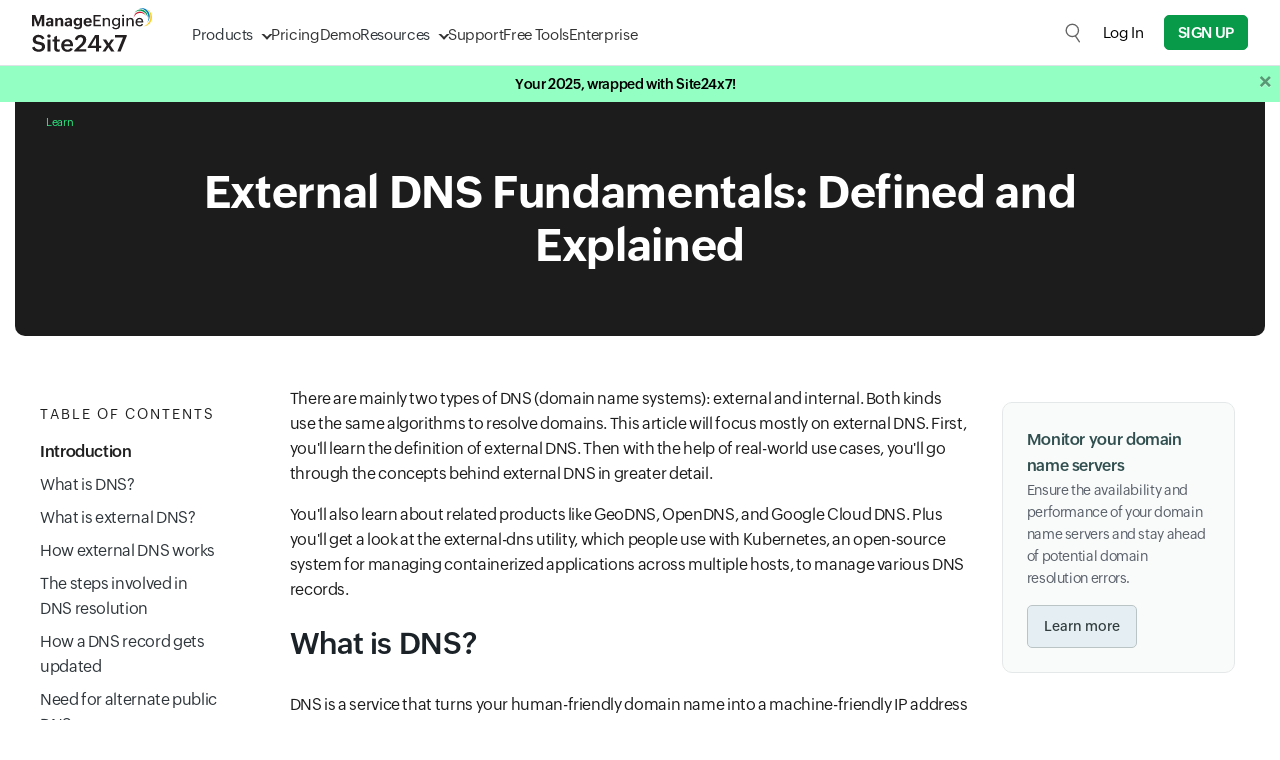

--- FILE ---
content_type: text/html
request_url: https://ext1.site24x7.com/learn/external-dns.html
body_size: 30731
content:
<!DOCTYPE html>
<html lang="en">

<head>
    <meta http-equiv="Content-Type" content="text/html; charset=UTF-8" />
    <meta http-equiv="X-UA-Compatible" content="IE=edge,chrome=1">
    <link rel="canonical" href="https://www.site24x7.com/learn/external-dns.html" />
    <link rel="SHORTCUT ICON" href="//img.site24x7static.com/images/site24x7-fav.ico?p=Jan_23_2026">
    <link rel="preload" as="font" href="//css.site24x7static.com/fonts/zoho_puvi_regular.woff2" type="font/woff2" crossorigin="anonymous">
    <link rel="preload" as="font" href="//css.site24x7static.com/fonts/zoho_puvi_bold.woff2" type="font/woff2" crossorigin="anonymous">
    <link rel="preload" as="font" href="//css.site24x7static.com/fonts/zoho_puvi_semibold.woff2" type="font/woff2" crossorigin="anonymous">
    <link rel="stylesheet" href="//css.site24x7static.com/css/font-awesome.css?p=Jan_23_2026" type="text/css" />
    <link rel="stylesheet" href="//css.site24x7static.com/css/bootstrap4.min.css?p=Jan_23_2026" type="text/css" />
    <link rel="stylesheet" href="//css.site24x7static.com/css/new-style.min.css?p=Jan_23_2026" type="text/css" />
    
    <meta name="viewport" content="width=device-width, initial-scale=1, maximum-scale=1" />
    <script type="text/javascript">
        var rumMOKey = '68167b0b369af4d2424acc60f0f3fc81';
        (function () {
            if (window.performance && window.performance.timing && window.performance.navigation) {
                var site24x7_rum_beacon = document.createElement('script');
                site24x7_rum_beacon.async = true;
                site24x7_rum_beacon.setAttribute('src', '//static.site24x7rum.eu/beacon/site24x7rum-min.js?appKey=' + rumMOKey);
                document.getElementsByTagName('head')[0].appendChild(site24x7_rum_beacon);
            }
        })(window)
        const accountsDomain = "accounts.zoho.com";
    </script>
    <!-- TemplateBeginEditable name="head" -->
    
    <title>External DNS Fundamentals: Site24x7</title>
    <meta name="description" content="External DNS services provide a great way to manage your domain names and resources hosted on external providers. Learn about external DNS along with real-world use cases." />
    <meta name="keywords" content="external DNS, How external DNS works, DNS resolution, Kubernetes external-dns" />
    
    <!-- Twitter card start -->
    <meta name="twitter:card" content="summary_large_image">
    <meta name="twitter:site" content="@Site24x7">
    <meta name="twitter:title" content="External DNS Fundamentals: Site24x7">
    <meta name="twitter:description" content="External DNS services provide a great way to manage your domain names and resources hosted on external providers.">
    <meta name="twitter:image" content="https://img.site24x7static.com/images/external-dns-og.png">
    <!-- Twitter card end -->
    <!-- OG-markup-start -->
    <meta property="og:site_name" content="Site24x7" />
    <meta property="og:type" content="website" />
    <meta property="og:url" content="https://www.site24x7.com/learn/external-dns.html" />
    <meta property="og:title" content="External DNS Fundamentals: Site24x7" />
    <meta property="og:description" content="External DNS services provide a great way to manage your domain names and resources hosted on external providers.">
    <meta property="og:image:url" content="https://img.site24x7static.com/images/external-dns-og.png" />
    <meta property="og:image:secure_url" content="https://img.site24x7static.com/images/external-dns-og.png" />
    <meta property="og:image" content="https://img.site24x7static.com/images/external-dns-og.png" />
    <meta property="og:image:type" content="image/png" />
    <!-- OG-markup-end -->
    
    
    <style>
        

        .learn-header-bg {
            background-color: #f4f7f9;
        }

        .wfu-wrapper {
            position: fixed;
            z-index: 50;
            bottom: 20px;
            right: 20px;
        }

        .wfu-wrapper .button {
            float: right;
            display: -webkit-box;
            display: -ms-flexbox;
            display: flex;
            -webkit-box-align: center;
            -ms-flex-align: center;
            align-items: center;
            -webkit-box-pack: center;
            -ms-flex-pack: center;
            justify-content: center;
            border-radius: 5px;
            background-color: #1f1f1f;
            overflow: hidden;
            -webkit-transition: 0.3s all ease-out;
            transition: 0.3s all ease-out;
        }

        .wfu-wrapper .button span {
            display: block;
            color: #fff;
            font-size: 13px;
        }

        .wfu-wrapper .button img {
            width: 33px;
            height: 33px;
            max-width: 100%;
        }

        .wfu-wrapper .button:hover {
            background-color: #192829;
            cursor: pointer;
            -webkit-transition: 0.15s all ease-in;
            transition: 0.15s all ease-in;
        }

        .wfu-wrapper .button button {
            outline: none;
            background-color: transparent;
            border: none;
            position: absolute;
            top: 1px;
            right: -2px;
            font-family: 'ZohoPuviSemBd', sans-serif;
            font-weight: 800;
            font-size: 9px;
            color: #777;
        }

        .wfu-wrapper .button button:hover {
            cursor: pointer;
            color: #fff;
        }

        .wfu-wrapper .wfu-tip {
            max-width: 400px;
            background-color: #f0fbff;
            border: 1px solid #8fb1bd;
            border-radius: 10px;
            -webkit-animation-name: popUp;
            animation-name: popUp;
            -webkit-animation-fill-mode: forwards;
            animation-fill-mode: forwards;
            -webkit-animation-timing-function: ease-in;
            animation-timing-function: ease-in;
            -webkit-animation-duration: 0.4s;
            animation-duration: 0.4s;
        }

        .wfu-wrapper .wfu-tip span {
            font-family: 'ZohoPuviSemBd', sans-serif;
            font-size: 20px;
        }

        .wfu-wrapper .wfu-tip span button {
            outline: none;
            background-color: transparent;
            border: none;
            padding: 0 8px;
            position: absolute;
            top: 10px;
            right: 10px;
            font-family: 'ZohoPuviSemBd', sans-serif;
            font-weight: 800;
            font-size: 12px;
            color: #777;
            transition: 0.2s all ease-in-out;
        }

        .wfu-wrapper .wfu-tip span button:hover {
            cursor: pointer;
            color: #1c1c1c;
        }

        .wfu-wrapper .wfu-tip a {
            font-size: 14px;
            border: 1px solid #1f1f1f;
            border-radius: 5px;
            transition: 0.2s all ease-in-out;
        }

        .wfu-wrapper .wfu-tip a:hover {
            background-color: #1f1f1f;
            color: #fff;
        }

        @-webkit-keyframes popUp {
            0% {
                opacity: 0;
                -webkit-transform: translateY(100px);
                transform: translateY(100px);
            }

            100% {
                opacity: 1;
                -webkit-transform: translateY(-10px);
                transform: translateY(-10px);
            }
        }

        @keyframes popUp {
            0% {
                opacity: 0;
                -webkit-transform: translateY(100px);
                transform: translateY(100px);
            }

            100% {
                opacity: 1;
                -webkit-transform: translateY(-10px);
                transform: translateY(-10px);
            }
        }

        .long-link {
            word-break: break-word;
        }

        .article-wrap {
            max-width: 1440px;
            margin: 0 auto;
            padding: 0 15px;
            font-family: 'ZohoPuvi', sans-serif;
            
        }

        .article-wrap .hero-wrap nav {
            position: absolute;
            top: 0;
        }

        .article-wrap .hero-wrap nav ol li a {
            color: #2aea80;
        }

        .article-wrap .hero-wrap {
            position: relative;
            max-width: 1440px;
            background-color: #1c1c1c;
            color: #fff;
            border-bottom-left-radius: 10px;
            border-bottom-right-radius: 10px;
            margin-bottom: 50px;
        }

        .article-wrap h1 {
            font-family: 'ZohoPuvi', sans-serif;
            font-weight: 800;
            font-size: 2.8rem;
        }

        .article-wrap h1 b {
            color: #9dcb54;
        }

        .article-wrap .left-wrapper {
            max-width: 20%;
        }

        .article-wrap .right-wrapper {
            max-width: 20%;
        }

        .article-wrap .right-wrapper a.text {
            font-size: 16px;
            color: #777777;
            transition: .1s all ease-out;
        }

        .article-wrap .right-wrapper a.text:hover {
            color: #2c2c2c;
        }

        .article-wrap .chapters {
            position: -webkit-sticky;
            position: sticky;
            top: 110px;
            background-color: #FFF;
            border-radius: 5px;
            font-size: 14px;
            color: #777777;
            max-width: 95%;
            max-height: 700px;
            z-index: 20;
        }

        .article-wrap .chapters span {
            display: -webkit-box;
            display: -ms-flexbox;
            display: flex;
            -webkit-box-align: center;
            -ms-flex-align: center;
            align-items: center;
            background-color: #ffffff;
            border-top-left-radius: 5px;
            border-top-right-radius: 5px;
            text-transform: uppercase;
            letter-spacing: 2px;
            color: #1F1F1F;
        }

        .article-wrap .chapters ul {
            max-height: 600px;
            max-width: 99.9%;
            overflow: auto;
        }

        .article-wrap .chapters ul div {
            -webkit-transition: 0.1s all ease-in;
            transition: 0.1s all ease-in;
        }

        .article-wrap .chapters ul a {
            width: 100%;
            color: inherit;
        }

        .article-wrap .chapters ul div:hover {
            color: #1F1F1F;
            cursor: pointer;
            -webkit-transition: 0.1s all ease-out;
            transition: 0.1s all ease-out;
        }

        .article-wrap .chapters ul .active {
            font-family: 'ZohoPuviSemBd', sans-serif;
            color: #1F1F1F;
        }

        .article-wrap .chapters .section-menu {
            font-family: 'ZohoPuvi', sans-serif;
            font-size: 16px;
            color: #777777;
            max-height: none;
        }

        .article-wrap .chapters .section-menu .active {
            border-left: none;
        }

        .article-wrap .chapters .section-menu li {
            display: -webkit-box;
            display: -ms-flexbox;
            display: flex;
            -webkit-box-orient: horizontal;
            -webkit-box-direction: normal;
            -ms-flex-direction: row;
            flex-direction: row;
            transition: 0.2s all ease-out;
        }

        .article-wrap .chapters .section-menu li::before {
            display: none;
            content: "\2014";
            font-size: inherit;
            margin-right: 10px;
        }

        .article-wrap .chapters .section-menu li:hover {
            color: #1F1F1F;
            cursor: pointer;
            -webkit-transition: 0.1s all ease-out;
            transition: 0.1s all ease-out;
        }

        .article-wrap .chapters button {
            outline: none;
            background: none;
            border: none;
        }

        .article-wrap .article {
            color: #1c1c1c;
            font-family: 'ZohoPuvi', sans-serif;
        }

        .article-wrap .article .highlight {
            background-color: #eff7fa;
            border-radius: 5px;
            padding: 10px 15px;
            margin: 15px 0;
        }

        .article-wrap .article p {
            font-size: 16px;
            color: #1c1c1c;
        }

        .article-wrap .article code {
            color: #466612;
            background-color: #ecffe2;
            padding: 2px 5px;
            border-radius: 2px;
        }

        .article-wrap .article b {
            font-weight: 800;
        }

        .article-wrap .article .img-wrapper {
            border-radius: 5px;
            overflow: hidden;
        }

        .article-wrap .article table thead th {
            vertical-align: middle;
            background-color: #eee;
        }

        .article-wrap .article table tbody tr td:first-child {
            background-color: #eee;
        }

        .article-wrap .learn-nav {
            -webkit-transition: 0.2s all ease-in-out;
            transition: 0.2s all ease-in-out;
        }

        .article-wrap .learn-nav div span {
            display: block;
        }

        .article-wrap .learn-nav div:nth-child(2) {
            color: #777777;
            font-size: 13px;
        }

        .article-wrap .learn-nav.prev {
            text-align: left;
        }

        .article-wrap .learn-nav.next {
            text-align: right;
        }

        .article-wrap .learn-nav:hover div:nth-child(1) {
            color: #4381a7;
            -webkit-transition: 0.2s all ease-in-out;
            transition: 0.2s all ease-in-out;
        }

        .article-wrap .prev span:first-child::before {
            content: "\2190";
            display: inline-block;
            margin-right: 5px;
        }

        .article-wrap .next span:first-child::after {
            content: "\2192";
            display: inline-block;
            margin-left: 5px;
        }

        .article-wrap .learn-feedback {
            background-color: #f3f9ef;
            border-radius: 5px;
            border: 1px solid #ecf7f5;
        }

        .article-wrap .learn-feedback .title {
            font-size: 20px;
            font-family: "ZohoPuviSemBd", sans-serif;
        }

        .article-wrap .learn-feedback .button-wrap button {
            outline: none;
            background: none;
            border: 1.5px solid #089949;
            border-radius: 5px;
            font-family: "ZohoPuviSemBd", sans-serif;
            font-size: 16px;
            -webkit-transition: 0.1s all ease-in;
            transition: 0.1s all ease-in;
        }

        .article-wrap .learn-feedback .button-wrap button:hover {
            cursor: pointer;
            background-color: #076938;
            border: 1.5px solid #076938;
            color: #fff;
            -webkit-transition: 0.1s all ease-out;
            transition: 0.1s all ease-out;
        }

        .article-wrap .learn-feedback .button-wrap:nth-child(1) {
            background-color: #089949;
            color: #fff;
        }

        .article-wrap pre {
            position: relative;
            background-color: #191e1f;
            color: #fff;
            font-size: 14px;
            border-radius: 14px;
            width: 100%;
            max-width: 100%;
            word-wrap: break-word;
            white-space: pre-line;
            overflow-x: auto;
        }

        .article-wrap pre .code-copy-btn {
            position: absolute;
            top: 0px;
            right: 0px;
            background: none;
            outline: none;
            border: none;
            border-left: 2px solid #84ac43;
            border-bottom: 2px solid #84ac43;
            padding: 6px 20px;
            border-top-right-radius: 14px;
            border-bottom-left-radius: 14px;
            color: #fff;
            font-family: 'ZohoPuvi', sans-serif;
            transition: .2s all ease-out;
        }

        .article-wrap pre .code-copy-btn:hover {
            border-left: 2px solid #709536;
            border-bottom: 2px solid #709536;
            background-color: #709536;
            cursor: pointer;
        }

        .article-wrap pre .code-copy-btn.copied {
            color: #000;
            border-left: 2px solid #91bc4b;
            border-bottom: 2px solid #91bc4b;
            background-color: #91bc4b;
        }

        /* Promotion Block */

        .article-wrap .learn-promotion-block {
            position: sticky;
            top: 110px;
            background-color: #e9f6e0;
            border-radius: 10px;
            font-size: 14px;
            color: #777777;
            max-height: 700px;
            overflow: hidden;
            z-index: 20;
        }

        .article-wrap .learn-promotion-block .content {
            position: relative;
            z-index: 40;
        }

        .article-wrap .learn-promotion-block p {
            font-size: 14px;
            color: #1c1c1c;
        }

        .article-wrap .learn-promotion-block span.promo-heading {
            font-size: 16px;
            font-family: 'ZohoPuviSemBd', sans-serif;
            color: #1c1c1c;
        }

        .article-wrap .learn-promotion-block button {
            border-radius: 5px;
            background: #e5eff3;
            font-size: 14px;
            color: #303c3e !important;
            border: none;
            transition: .2s all ease-out;
            border: 0.5px solid #bbc4c5;
        }

        .article-wrap .learn-promotion-block button:hover {
            cursor: pointer;
            background: #e2e7ea;
            border: 0.5px solid #303738;
        }

        .article-wrap .learn-promotion-block img {
            width: 80%;
            position: absolute;
            bottom: -70%;
            right: -20%;
            opacity: .3;
            filter: brightness(0%);
        }

        .article-wrap .learn-promotion-block.active {
            animation: slideLeft .8s cubic-bezier(.25, .75, .5, 1.25) forwards;
            background-color: #f9fafa;
            border: 1px solid #e5e8e9;
        }

        .article-wrap .learn-promotion-block.active p {
            color: #585f68;
        }

        .article-wrap .learn-promotion-block.active span.promo-heading {
            color: #314f4f;
        }

        .article-wrap .learn-promotion-block.active img {
            opacity: .3;
            transform-origin: center;
            animation: infiRotate 12s infinite forwards;
            filter: brightness(100%);
        }

        .recommendation-wrapper {
            display: flex;
            flex-direction: column;
            justify-content: space-between;
            border: 1px solid #dfe4e8;
            border-radius: 5px;
            transition: .2s all ease-in;
        }

        .recommendation-wrapper .title {
            display: block;
            color: #191c1f;
            font-size: 1.3rem;
            font-family: 'ZohoPuviSemBd', sans-serif;
            transition: .1s all ease-out;
        }

        .recommendation-wrapper p {
            color: #1c1c1c;
            font-size: .8rem;
            margin-top: 10px;
            transition: .2s all ease-in-out;
        }

        .recommendation-wrapper .arrow {
            color: #dfe4e8;
            font-size: 1.6rem;
            font-family: 'ZohoPuviSemBd', sans-serif;
            margin-top: 15px;
            transition: .2s all ease-in-out;
        }

        .recommendation-wrapper:hover {
            cursor: pointer;
            border: 1px solid #78cd46;
        }

        .recommendation-wrapper:hover .title {
            cursor: pointer;
        }

        .recommendation-wrapper:hover .arrow {
            color: #089949;
            margin-left: 10px;
        }

        @keyframes infiRotate {
            0% {
                transform: rotate(0deg)
            }

            100% {
                transform: rotate(360deg)
            }

        }

        @keyframes slideLeft {
            0% {
                opacity: 0;
                transform: translateX(50px);
            }

            100% {
                opacity: 1;
                transform: translateX(0px);
            }
        }

        .long-link {
            word-break: break-word;
        }

        @media(min-width: 768px) {
            .article-wrap {
                max-width: 1440px;
            }

            .article-wrap pre {
                white-space: pre-wrap;
            }
        }

        @media(max-width: 768px) {

            .article-wrap .hero-wrap {
                margin-bottom: 20px;
                margin-left: -15px;
                border-radius: 0;
                width: calc(100% + 30px);
                padding-top: 60px;
            }

            .article-wrap h1 {
                font-size: 2.2rem;
            }

            .article-wrap pre {
                max-width: 500px;
                white-space: pre;
            }

            .article-wrap .right-wrapper {
                display: none !important;
            }
        }

        .wfu-section button {
            background: none;
            outline: none;
            border: 2px solid #fff;
            border-radius: 3px;
            color: #fff;
            transition: 0.2s all ease-in-out;
        }

        .wfu-section button:hover {
            cursor: pointer;
            background: #fff;
            color: #000;
        }

        @media screen and (min-width: 1080px) {

            .article-wrap h1 {
                max-width: 80%;
                margin: 0 auto;
            }

        }

        @media screen and (min-width: 1030px) {
            .navbar {
                height: 80px;
            }

            .navbar-brand img {
                width: 130px;
            }


            .dropdown-menu {
                top: 56px !important;
                border-top: 2.2px solid #089949 !important;
            }
        }

        .dropdown-menu:before {
            display: none
        }

        .resource-menu-dropdown>.dropdown-item:first-child:hover::before,
        .resource-menu-dropdown::before {
            display: none;
        }

/* CTA Popup */

        .cta-popup {
            display: block;
            position: fixed;
            bottom: 0px;
            left: 0px;
            padding: 50px;
            border-radius: 10px;
            transform: translateY(120%);
            overflow: hidden;
            border-top-left-radius: 0px;
            border-bottom-right-radius: 0px;
            background: #0e1010;
            z-index: 50;
        }

        @media screen and (max-width: 992px) {
            .cta-popup {
                display: none;
            }
        }

        .cta-popup.white {
            box-shadow: 5px -8px 15px -3px rgba(0, 0, 0, 0.1);
            background: #f7fffa;
        }

        @keyframes slideUp {
            0% {
                transform: translateY(120%)
            }

            100% {
                transform: translateY(0);
            }
        }

        @keyframes slideDown {
            0% {
                transform: translateY(0)
            }

            100% {
                transform: translateY(120%);
            }
        }

        .cta-popup .close-cta-popup {
            position: absolute;
            top: 6px;
            right: 6px;
            height: 20px;
            width: 20px;
            border-radius: 13.5px;
            border: none;
            outline: none;
            line-height: 19px;
            background-color: #6a6a6a;
            transition: .2s all ease-in-out;
        }

        .cta-popup .close-cta-popup:hover {
            cursor: pointer;
            background-color: #adadad;
        }

        .cta-popup.white .close-cta-popup {
            background-color: #dee7d8;
            color: #708074;
        }

        .cta-popup.white .close-cta-popup:hover {
            background-color: #bac6b1;
            color: #1e2420;
        }

        .cta-popup span.title {
            display: block;
            font-size: 25px;
            color: #fff;
            font-weight: 100;
            margin-bottom: 15px;
        }

        .cta-popup.white span.title {
            color: #1b2329;
        }

        .cta-popup p {
            color: #acb0b4;
            font-size: 14px;
        }

        .cta-popup.white p {
            font-size: 16px;
            color: #136d2e;
        }

        .cta-popup ul li {
            color: #fff;
            margin-bottom: 10px;
        }

        .cta-popup.white ul li {
            color: #30373c;
        }



        .cta-popup ul li::before {
            content: '';
            height: 13px;
            width: 13px;
            margin-right: 10px;
            filter: brightness(120%);
            display: inline-block;
            background-image: url('///img.site24x7static.com/images/pricing-have.svg');
            background-size: contain;
            background-repeat: no-repeat;
            background-position: center;
        }

        .cta-popup .cta-popup-btn {
                    display: block;
                    max-width: max-content;
                    background-color: #f71919;
                    color: #fff;
                    border: none;
                    border: 1px solid #f71919;
                    font-weight: 500;
                    text-transform: uppercase;
                    border-radius: 5px;
                    padding: 10px 20px;
                    font-size: 16px;
                    margin-top: 20px;
                    transition: .2s all ease-in-out;
                }
                .cta-popup .cta-popup-btn:hover {
                    background-color: #d03737;
                    border: 1px solid #d03737;
                    color: #fff;
                    cursor: pointer;
                }

        .cta-popup .cta-popup-btn-outline {
            display: block;
            max-width: max-content;
            background-color: transparent;
            color: #fff;
            border: none;
            border: 1px solid #089949;
            font-weight: 500;
            text-transform: uppercase;
            border-radius: 5px;
            padding: 10px 20px;
            font-size: 16px;
            margin-top: 20px;
            transition: .2s all ease-in-out;
        }

        .cta-popup .cta-popup-btn-outline:hover {
            background-color: #0a6f37;
            border: 1px solid #0a6f37;
            color: #fff;
            cursor: pointer;
        }

        .cta-popup.white .cta-popup-btn-outline {
            color: #1b2329;
        }

        .cta-popup.white .cta-popup-btn-outline:hover {
            background-color: #0a6f37;
            border: 1px solid #0a6f37;
            color: #fff;
            cursor: pointer;
        }

                /* Gallery box starts */

                .gbox-view {
                    position: fixed;
                    display: flex;
                    align-items: center;
                    justify-content: center;
                    top: 0;
                    left: 0;
                    background-color: rgba(255, 255, 255, 0.9);
                    width: 100vw;
                    height: 100vh;
                    z-index: 999;
                    padding: 40px;
                    animation: gboxFadeIn 0.2s ease-in-out forwards;
                }

                .gbox-view img {
                    transition: all .2s ease-in-out !important;
                    background-color: #fff;
                    object-fit: contain;
                    width: 90%;
                    max-height: 100%;
                    max-width: 100%;
                }

                .gbox-view .gbox-close {
                    position: absolute;
                    border: none;
                    background-color: #020c12;
                    border: 1px solid #020c12;
                    border-radius: 8px;
                    display: flex;
                    align-items: center;
                    justify-content: center;
                    font-weight: 600;
                    color: #fff;
                    font-size: 25px;
                    height: 30px;
                    width: 30px;
                    top: 20px;
                    right: 20px;
                    transition: .2s all ease-in-out;
                }

                .gbox-view .gbox-close:hover {
                    cursor: pointer;
                    background-color: #fff;
                    color: #020c12;
                }

                @keyframes gboxFadeIn {
                    0% {
                        background-color: rgba(255, 255, 255, 0);
                        transform: scale(1.025);
                    }

                    100% {
                        background-color: rgba(255, 255, 255, 0.7);
                        transform: scale(1);
                    }
                }

                /* Gallery box ends */
    </style>
    <!-- TemplateEndEditable -->
</head>

<body>
    <!--Header Starts-->
    
        
            <style>
    header {
        position: sticky;
        top: 0;
        width: 100%;
        background-color: #fff;
        border-bottom: 1px solid #dde2e7;
        display: flex;
        flex-direction: column-reverse;
        z-index: 500;
    }

    /* Primary menu layout */
    header .primary-menu {
        position: relative;
        display: flex;
        width: 100%;
        max-width: 1440px;
        margin: 0 auto;
        padding: 10px 32px;
        justify-content: space-between;
        align-items: center;
    }

    /* Logo inside primary menu */
    header .primary-menu .logo {
        font-size: 1.5rem;
        font-weight: bold;
        color: #333;
        width: 120px;
        height: 50px;
        margin-right: 40px;
        margin-top: -5px;
        text-decoration: none;
        background-image: url('//img.site24x7static.com/images/site24x7-logo-new.svg?p=Jan_23_2026');
        background-position: center;
        background-repeat: no-repeat;
        background-size: contain;
    }
    header .primary-menu .logo.logo-alt {
           background-image: none;
            height: unset;
            width: unset;
            margin-top: 0;
            display: flex;
            align-items: end;
            font-size: 1.3rem;
            font-weight: 500;
            align-items: center;
            }
        header .primary-menu .logo.logo-alt .logo-text {
        line-height: 18px;
    }
     header .primary-menu .logo.logo-alt .logo-sub-text {
        font-size: 11px;
    font-weight: 300;
    display: block;
    line-height: 14px;
    }

    /* Primary nav links */
    header .primary-menu nav {
        display: flex;
        gap: 30px;
    }

    header .primary-menu nav a {
        padding-top: 5px;
        align-items: center;
        line-height: 40px;
        font-size: 15px;
        font-family: 'ZohoPuvi', sans-serif;
        text-decoration: none;
        height: 100%;
        color: #333333;
        font-weight: 300;
        transition: .1s all ease-in-out;
    }

    @media (hover: hover),
    (-ms-high-contrast:none) {
        header .primary-menu nav a:hover {
            color: #089949;
        }
    }


    /* Dropdown indicator */

    header .primary-menu nav a.dropdown {
        position: relative;
    }

    header .primary-menu nav a.dropdown::after {
        content: '';
        display: block;
        height: 8px;
        width: 8px;
        border: 1.5px solid transparent;
        border-right-color: #333;
        border-bottom-color: #333;
        transform: rotate(45deg);
        margin-top: -3px;
        margin-left: 10px;
        transition: .3s all cubic-bezier(.25, .75, .5, 1.25);
        transform-origin: center;
    }

    header .primary-menu nav a.dropdown::before {
        display: none;
        content: '';
        position: absolute;
        left: 35%;
        top: 48px;
        height: 15px;
        width: 15px;
        border-top: 1px solid #dde2e7;
        border-left: 1px solid #dde2e7;
        background-color: #fff;
        z-index: 890;
    }

    header .primary-menu nav a.dropdown.active::after {
        transform: rotate(-45deg);
        border-right-color: transparent;
        transform: rotate(45deg);
        margin-top: 6px;
        border-bottom-color: transparent;
        border-top-color: #089949;
        border-left-color: #089949;
    }

    header .primary-menu nav a.dropdown.active::before {
        display: block;
        animation: dropdownSlideUp .2s ease-out forwards;
    }

    @keyframes dropdownSlideUp {
        0% {
            opacity: 0;
            transform: translateY(10px) rotate(45deg);
        }

        100% {
            opacity: 1;
            transform: translateY(0px) rotate(45deg);
        }
    }

    header .primary-menu nav a.active {
        color: #089949;
    }

    @media (hover: hover),
    (-ms-high-contrast:none) {
        header .primary-menu nav a.dropdown:hover {
            color: #089949;
        }
    }

    header .primary-menu .header-cta-wrapper {
        display: flex;
        align-items: center;
    }

    /* Dropdown wrapper */
    header .primary-menu .dropdown-wrapper {
        position: absolute;
        top: 65px;
        left: 100px;
        height: auto;
        padding: 0px;
        min-height: 300px;
        min-width: 400px;
        max-height: calc(100dvh - 65px);
        border: 1px solid #dde2e7;
        border-radius: 15px;
        border-top-right-radius: 0px;
        border-top-left-radius: 0px;
        z-index: 400;
        box-shadow: rgba(0, 0, 0, 0.18) 0px 2px 4px;
        background-color: #fff;
        animation: dropdownSlideIn .1s ease-in-out forwards;
        transition: .1s all ease-in-out;
        overflow: hidden;
    }

    @media screen and (max-height: 650px) {
        header .primary-menu .dropdown-wrapper {
            overflow-y: auto;
        } 
    }

    /* Dropdown menu and structure */
    header .dropdown-wrapper .dropdown-f-menu {
        display: none;
        height: 100%;
    }

    header .dropdown-wrapper .dropdown-f-menu.show {
        display: flex;
        animation: dropdownSlideIn .3s cubic-bezier(.25, .75, .5, 1.25) forwards;
    }

    @keyframes dropdownSlideIn {
        0% {
            transform: translateY(-50px);
            opacity: 0;
        }

        100% {
            transform: translateY(0px);
            opacity: 1;
        }
    }

    @keyframes dropdownSlideInQuick {
        0% {
            transform: translateY(-20px);
            opacity: 0;
        }

        100% {
            transform: translateY(0px);
            opacity: 1;
        }
    }

    header .dropdown-wrapper .dropdown-column {
        padding: 15px 25px 0px 25px;
    }

    header .dropdown-wrapper .dropdown-column nav {
        padding: 0;
        gap: 0px;
        margin-bottom: 20px;
    }

    header .dropdown-wrapper #resource-dropdown .dropdown-column {
        padding: 20px 30px 0px 30px;
    }

    header .dropdown-wrapper #resource-dropdown .dropdown-column nav a {
        padding: 10px;
        padding-right: 15px;
        max-width: max-content;
    }

    header .dropdown-wrapper #resource-dropdown .dropdown-column nav a .link-text {
        margin-bottom: 0;
    }

    header .dropdown-wrapper .dropdown-f-menu .dropdown-column-filled {
        max-width: 270px;
        background-color: #f4f6f7;
        border-right: 1px solid #dde2e7;
    }

    header .dropdown-wrapper .dropdown-f-menu .dropdown-column-filled .link-text {
        font-weight: 700;
    }

    header .dropdown-wrapper .dropdown-f-menu .dropdown-column-filled .link-text::after {

        display: inline-block;
        content: '';
        height: 12px;
        width: 12px;
        background-image: url(///img.site24x7static.com/images/arrow-black.svg);
        background-repeat: no-repeat;
        background-position: center;
        background-size: contain;
        margin-top: -1px;
        margin-left: 10px;
        font-weight: 100;
        opacity: .2;
        transition: .1s all ease-in-out;
    }

    header .dropdown-wrapper .dropdown-f-menu .dropdown-column-filled nav a:hover .link-text::after {
        color: #089949;
        opacity: 1;
        margin-left: 12px;
    }

    header .dropdown-wrapper .dropdown-f-menu .dropdown-column-filled nav a {
        padding: 6px 25px;
        padding-top: 0px;
        margin-bottom: 10px;
    }

    /* Dropdown text elements */

    header .dropdown-wrapper .link-icon {
        display: flex;
        align-items: center;
        justify-content: center;
        height: 30px;
        width: 30px;
        margin-right: 15px;
        border: 1px solid #eef1f4;
        border-radius: 4px;
        background-color: #fff;
        transition: .1s all ease-in-out;
    }

    header .dropdown-wrapper .link-icon img {
        width: 15px;
        transition: .3s all cubic-bezier(.25, .75, .5, 1.25);
        filter: brightness(0);
        opacity: .6;
    }

    header .dropdown-wrapper .dual-link {
        padding: 0px 0px 0px 40px;
        line-height: 12px;
        margin-top: 7px;
        margin-bottom: 10px;
    }

    header .dropdown-wrapper .dual-link a {
        font-size: 11px;
        line-height: 12px;
        padding: 4px 8px;
        margin: 0;
        border-radius: 3px;
        margin-right: 2px;
        background-color: #f2f5f8;
        color: #3177c0;
        font-weight: 400;
        letter-spacing: 0.5px;
        text-transform: uppercase;
        transition: .1s all ease-in-out;
    }





    @media (hover: hover),
    (-ms-high-contrast:none) {
        header .dropdown-wrapper .dual-link a.saas:hover {
            background: #089949;
            color: #fff;
        }

        header .dropdown-wrapper .dual-link a.on-prem:hover {
            background: #E9142B;
            color: #fff;
        }
    }


    header .dropdown-wrapper a {
        margin-left: -10px;
        padding: 6px;
        border-radius: 5px;
    }

    @media (hover: hover),
    (-ms-high-contrast:none) {
        header .dropdown-wrapper a:hover {
            background-color: #f2f5f8;
        }
    }



    header .dropdown-wrapper a:hover .link-icon img {
        transform: scale(1.2);
        filter: brightness(0) invert(1);
        opacity: 1;
    }

    header .dropdown-wrapper a:hover .link-icon {
        background-color: #089949;
    }

    header .dropdown-wrapper .link-text {
        display: block;
        font-size: 15px;
        line-height: 20px;
        color: #353a3d;
        letter-spacing: -0.2px;
        font-weight: 400;
        transition: .1s all ease-in-out;
    }

    header .dropdown-wrapper a:hover .link-text {
        color: #000;
    }

    header .dropdown-wrapper .link-desc {
        display: block;
        font-size: 12px;
        line-height: 14px;
        color: #7d8488;
        transition: .1s all ease-in-out;
    }

    header .dropdown-wrapper a:hover .link-desc {
        color: #000;
    }

    header .dropdown-wrapper span.title {
        display: block;
        text-transform: uppercase;
        font-size: 12px;
        font-weight: 400;
        letter-spacing: 0.5px;
        color: #089949;
        margin-bottom: 10px;
    }

    @media screen and (max-width: 1280px) {

        header .primary-menu .dropdown-wrapper {
            left: 30px;
        }

        header .dropdown-wrapper .dropdown-column {
            padding: 10px 20px 0px 20px;
        }

        header .dropdown-wrapper .dropdown-column nav {
            margin-bottom: 10px;
        }

        header .dropdown-wrapper .link-text {
            font-size: 14px;
            margin-bottom: 3px;
        }

        header .dropdown-wrapper .dual-link {
            margin-top: 5px;
        }
    }


    header #product-dropdown .bottom-wide {
        border-top: 1px solid #dde2e7;
        background-color: #f4f6f7;
    }

    header #product-dropdown .bottom-wide nav {
        gap: 10px;
    }

    header #product-dropdown .bottom-wide nav a {
        padding: 15px 25px;
        margin: 0;
    }



    @media (hover: hover),
    (-ms-high-contrast:none) {
        header #product-dropdown .bottom-wide nav a:hover {
            background-color: transparent;
        }
    }

    header #product-dropdown .bottom-wide nav a .link-text {
        font-weight: 300;
        font-size: 14px;
        border-bottom: 1px solid transparent;
    }

    header #product-dropdown .bottom-wide nav a:hover .link-text {
        color: #089949;
        border-bottom: 1px solid #089949;
    }

    /* Product dropdown specific */
    header #product-dropdown {
        margin: 0 auto;
        justify-content: center;
    }

    /* Secondary menu layout */
    header .secondary-menu {
        display: flex;
        width: 100%;
        margin: 0 auto;
        align-items: center;
        background-color: #0f1011;
        justify-content: end;
    }

    header .secondary-menu nav {
        display: flex;
        gap: 16px;
        align-items: center;
        justify-content: end;
        padding: 2px 30px;
        width: 100%;
        max-width: 1440px;
        margin: 0 auto;
    }

    header .secondary-menu nav a {
        font-size: 13px;
        color: #dee3e8;
    }

    /* Hide the checkbox */
    #menu-toggle {
        display: none;
    }

    /* Hamburger icon container */

    .hamburger-icon {
        margin: 0;
        display: none;
    }

    .hamburger-menu-icon {
        width: 17px;
        height: 13px;
        position: relative;
        cursor: pointer;
        display: flex;
        justify-content: center;
        align-items: center;
    }

    .hamburger-menu-icon span {
        position: absolute;
        height: 1.5px;
        width: 100%;
        background: #333;
        border-radius: 2px;
        transition: all 0.3s ease-in-out;
    }

    .hamburger-menu-icon span:nth-child(1) {
        top: 0;
    }

    .hamburger-menu-icon span:nth-child(2) {
        top: 50%;
        transform: translateY(-50%);
    }

    .hamburger-menu-icon span:nth-child(3) {
        bottom: 0;
    }

    /* Toggle to close icon */
    #menu-toggle:checked+.hamburger-menu-icon span:nth-child(1) {
        transform: rotate(45deg);
        top: calc(50% - 1.5px);
    }

    #menu-toggle:checked+.hamburger-menu-icon span:nth-child(2) {
        opacity: 0;
    }

    #menu-toggle:checked+.hamburger-menu-icon span:nth-child(3) {
        transform: rotate(-45deg);
        bottom: 50%;
    }

    .dropdown-wrapper .menu-back {
        display: none;
    }

    header .header-cta-wrapper .global-search {
        height: 20px;
        width: 20px;
        margin-right: 20px;
        outline: none;
        border: none;
        background-color: transparent;
        background-image: url('///img.site24x7static.com/images/global-search.svg');
        background-repeat: no-repeat;
        background-size: contain;
        opacity: .6;
        transition: .2s all ease-in-out;
        background-position: center;
    }

    header .header-cta-wrapper .user-login {
        height: 30px;
        width: 30px;
        margin-right: 20px;
        outline: none;
        border: none;
        border-radius: 15px;
        background-color: transparent;
        background-repeat: no-repeat;
        background-size: contain;
        opacity: .9;
        transition: .2s all ease-in-out;
        background-position: center;
        overflow: hidden;
    }

    header .header-cta-wrapper .user-login img {
        height: 100%;
        width: 100%;
        display: block;
    }

    header .header-cta-wrapper .global-search.active {
        opacity: 1;
        background-image: url('///img.site24x7static.com/images/search-close.svg');
    }

    header .header-cta-wrapper .global-search:hover, header .header-cta-wrapper .user-login:hover {
        cursor: pointer;
        opacity: 1;
    }

    header .header-cta-wrapper #log-in-btn {
        margin-right: 20px;
        font-size: 15px;
    }

    @media screen and (max-width: 1170px) {
        header .primary-menu nav a {
            font-size: 14px;
        }

        header .header-cta-wrapper #log-in-btn {
            margin-right: 15px;
            font-size: 14px;
        }
    }

    header #global-search-form {
        display: none;
        opacity: 0;
        transition: .2s all ease-in-out;
    }

    header #dropdown-login {
        display: none;
    }

    header #dropdown-login::after {
        display: inline-block;
        height: 16px;
        width: 16px;
        content: '';
        background-image: url('///img.site24x7static.com/images/login-access-icon.svg');
        background-repeat: no-repeat;
        background-size: contain;
        background-position: center;
        margin-bottom: -2px;
        margin-left: 10px;
        opacity: .7;
    }

    @media screen and (min-width: 1030px) {

        header #global-search-form.active {
            display: flex;
            position: absolute;
            width: 100%;
            opacity: 1;
            top: 66px;
            left: 0px;
            background-color: #fff;
            z-index: 5;
            padding: 20px;
            border-bottom-right-radius: 10px;
            border-bottom-left-radius: 10px;
            box-shadow: rgba(0, 0, 0, 0.18) 0px 2px 4px;
            animation: dropdownSlideIn .1s ease-in-out forwards;
        }

        header #global-search-input {
            width: 100%;
            outline: none;
            border: none;
            background: none;
            padding: 8px 16px;
            font-family: 'ZohoPuvi', sans-serif;
            font-size: 15px;
            font-weight: 300;
            background-color: #f4f6f7;
            border-top-left-radius: 7px;
            border-bottom-left-radius: 7px;
            border: 1px solid #dde2e7;
            border-right: none;
        }

        header #global-search-form button[type='submit'] {
            background-color: #000;
            border: 1px solid #dde2e7;
            width: 50px;
            border-top-right-radius: 7px;
            border-bottom-right-radius: 7px;
        }

        header #global-search-form button[type='submit'] img {
            filter: brightness(0) invert(1);
            width: 18px;
        }
    }

    @media screen and (max-width: 1030px) {

        header .global-search {
            display: none;
        }

        header #global-search-form {
            display: block;
            opacity: 1;
            margin: 0;
            border-bottom: 1px solid #dde2e7;

        }

        header #global-search-input {
            width: 100%;
            outline: none;
            border: none;
            background: none;
            padding: 10px 32px;
            font-family: 'ZohoPuvi', sans-serif;
            font-size: 15px;
            font-weight: 300;
            background-color: #f4f6f7;
        }

        header #global-search-form {
            position: relative;
        }

        header #global-search-form button[type='submit'] {
            display: flex;
            align-items: center;
            position: absolute;
            top: 0;
            right: 0;
            height: 100%;
            padding: 0px 28px 0px 10px;
            outline: none;
            background-color: #f4f6f7;
            border: none;
        }

        header #global-search-form button[type='submit'] img {
            display: block;
            height: 15px;
            width: 15px;
        }


        header .primary-menu {
            position: relative;
            padding-right: 10px;
        }

        header .primary-menu .primary-links-wrapper {
            display: none;
        }

        header .primary-menu .primary-links-wrapper.active {
            display: block;
            width: 100%;
            position: absolute;
            top: 66px;
            left: 0;
            background-color: #fff;
            animation: dropdownSlideInQuick .1s ease-in-out forwards;
        }

        header .primary-menu .primary-links-wrapper a {
            display: flex;
            padding: 12px 32px;
            line-height: 20px;
            border-bottom: 1px solid #dde2e7;
        }

        header .primary-menu nav a {
            font-size: 16px;
        }

        .dropdown-wrapper .menu-back {
            position: sticky;
            top: 0;
            display: flex;
            align-items: center;
            padding: 8px 28px;
            width: 100%;
            text-align: left;
            background-color: #f4f6f7;
            font-size: 14px;
            border: none;
            outline: none;
            border-bottom: 1px solid #dde2e7;
            z-index: 5;
        }

        .dropdown-wrapper .menu-back::before {
            content: '';
            display: block;
            height: 8px;
            width: 8px;
            border: 1.5px solid transparent;
            border-right-color: #333;
            border-bottom-color: #333;
            transform: rotate(135deg);
            margin-top: -1px;
            margin-right: 10px;
            transition: .3s all cubic-bezier(.25, .75, .5, 1.25);
            transform-origin: center;
        }

        header .primary-menu nav a.dropdown {
            display: flex;
            justify-content: space-between;
            align-items: center;
        }

        header .primary-menu nav a.dropdown::after {
            height: 10px;
            width: 10px;
        }

        .floating-buttons {
            z-index: 100 !important;
        }

        header .primary-menu .dropdown-wrapper {
            left: 0px;
            border-radius: 0;
            min-height: unset;
            min-width: unset;
            overflow-y: auto;
            width: 100vw;
            max-height: calc(100vh - 65px);
            max-height: calc(100dvh - 65px);
            animation: dropdownSlideInQuick .1s ease-in-out forwards;
        }

        header .dropdown-wrapper .dropdown-f-menu.show {
            flex-direction: column;
        }

        header .primary-menu nav a.dropdown.active::before {
            display: none;
        }

        header .dropdown-wrapper .dropdown-f-menu .flex-wrapper {
            flex-direction: column;
        }

        header #product-dropdown .bottom-wide nav a {
            padding: 15px;
        }

        .hamburger-icon {
            display: block;
            padding: 10px;
            padding-right: 22px;
        }

        header .secondary-menu {
            display: none;
        }

        header .dropdown-wrapper .dropdown-f-menu .dropdown-column-filled {
            background-color: #fff;
            padding: 10px 0 0 0 !important;
            border: none;
            max-width: 100%;
        }

        header .dropdown-wrapper .dropdown-f-menu .dropdown-column-filled nav a {
            flex-direction: row !important;
            align-items: center !important;
            padding: 5px 28px;
            margin-bottom: 0px;
            margin-left: 0px;
        }

        header .dropdown-wrapper #resource-dropdown .dropdown-column {
            padding: 10px 28px 0px 28px;
        }

        header .dropdown-wrapper #resource-dropdown .dropdown-column nav a {
            max-width: 100%;
        }

        header .dropdown-wrapper .link-desc {
            display: none;
        }

        header .dropdown-wrapper .dropdown-f-menu .dropdown-column-filled .link-text::after {
            display: none;
        }

        header .nav-signup-btn {
            margin-right: 15px;
        }

        header #log-in-btn {
            display: none;
        }

        header #dropdown-login {
            display: block
        }
    }

    body.locked {
        position: relative;
        overflow: hidden
    }

    body.locked .overlay {
        height: 100%;
        width: 100%;
        content: '';
        opacity: 1;
        visibility: visible;
        z-index: 110;
        transition: .1s all ease-in-out;
        background-color: transparent;
    }

    body.locked .overlay::before {
        display: block;
        content: '';
        height: 100%;
        width: 100%;
        background-color: rgba(0, 0, 0, 0.6);
        position: absolute;
        transform: scale(5);
        top: 0;
    }

    body.locked #temp-body {
        overflow: hidden;
        filter: blur(6px);
        transition: .1s all ease-out;
    }

    @keyframes shake {
        0%, 100% { transform: translateX(0); }
        25% { transform: translateX(-10px); }
        50% { transform: translateX(10px); }
        75% { transform: translateX(-10px); }
    }

    body.locked .shake-active {
        animation: shake 0.3s ease-in-out infinite;
    }

    .floating-buttons {
        z-index: 100;
    }
     @media(max-width:460px){
        header .primary-menu .logo.logo-alt{
            font-size: 12px;
        }
        header .primary-menu .logo.logo-alt .logo-text {
            line-height: 20px;
        }
        header .primary-menu .logo.logo-alt .logo-sub-text {
            font-size: 10px;
            line-height: 10px;
        }
    }
</style>

<header>
    <div class="primary-menu">
        <div class="d-flex">
            
            <a href="/" class="logo"></a>
            
            <nav class="primary-links-wrapper">
                <form id="global-search-form" novalidate role="search">
                    <input id="global-search-input" type="search" placeholder="Search..." autocomplete="off" autocorrect="off" autocapitalize="off" spellcheck="false" required="" maxlength="512">
                    <button type="submit"><img src="//img.site24x7static.com/images/global-search-icon.svg" alt="Search Icon"></button>
                </form>

                <a class="dropdown" data-dropdown-target='product-dropdown'>Products</a>
                <a href="/site24x7-pricing.html?src=head-n&pg=learn">Pricing</a>
                <a href="/schedule-demo.html?src=head-n&pg=learn">Demo</a>
                 
                
                
                <a class="dropdown" data-dropdown-target='resource-dropdown'>Resources</a>
                
                <a href="/contact-support.html?src=head-n&pg=learn">Support</a>
                
                <a href="/tools/?src=head-n&pg=learn">Free Tools</a>
                <a href="/enterprise/?src=head-n&pg=learn">Enterprise</a>
                
                <a id='dropdown-login' href="/login.html">Log in</a>
            </nav>
            <div class="dropdown-wrapper d-none">
                <button class="menu-back"></button>
                <div id="product-dropdown" class="dropdown-f-menu flex-column">
                    <div class="p-2">
                        <div class="d-flex flex-wrapper">
                            <div class="dropdown-column">
                                <span class="title">Synthetics and RUM</span>
                                <nav class="d-flex align-items flex-column">
                                    <a class="d-flex align-items-center" href="/website-monitoring.html?src=prod-menu&pg=learn">
                                        <span class="link-icon">
                                            <img src="//img.site24x7static.com/images/product-icons/website-monitoring-product-icon.svg" alt="">
                                        </span>
                                        <div>
                                            <span class="link-text">Website monitoring</span>
                                        </div>
                                    </a>
                                    <a class="d-flex align-items-center" href="/synthetic-transaction-monitoring.html?src=prod-menu&pg=learn">
                                        <span class="link-icon">
                                            <img src="//img.site24x7static.com/images/product-icons/synthetic-monitoring-product-icon.svg" alt="">
                                        </span>
                                        <div>
                                            <span class="link-text">Multi-step transaction monitoring</span>
                                        </div>
                                    </a>
                                    <a class="d-flex align-items-center" href="/real-user-monitoring.html?src=prod-menu&pg=learn">
                                        <span class="link-icon">
                                            <img src="//img.site24x7static.com/images/product-icons/real-user-monitoring-product-icon.svg" alt="">
                                        </span>
                                        <div>
                                            <span class="link-text">Real user monitoring (RUM)</span>
                                        </div>
                                    </a>
                                    <a class="d-flex align-items-center" href="/mobile-rum.html?src=prod-menu&pg=learn">
                                        <span class="link-icon">
                                            <img src="//img.site24x7static.com/images/product-icons/mobile-rum-monitoring-product-icon.svg" alt="">
                                        </span>
                                        <div>
                                            <span class="link-text">Mobile RUM</span>
                                        </div>
                                    </a>
                                </nav>
                                <span class="title">Logs</span>
                                <nav class="d-flex align-items flex-column">
                                    <a class="d-flex align-items-center" href="/log-management.html?src=prod-menu&pg=learn">
                                        <span class="link-icon">
                                            <img src="//img.site24x7static.com/images/product-icons/log-management-product-icon.svg" alt="">
                                        </span>
                                        <div>
                                            <span class="link-text">Log management</span>
                                        </div>
                                    </a>
                                </nav>
                                <span class="title">Observability</span>
                                <nav class="d-flex align-items flex-column">
                                    <a class="d-flex align-items-center" href="/application-performance-monitoring.html?src=prod-menu&pg=learn">
                                        <span class="link-icon">
                                            <img src="//img.site24x7static.com/images/product-icons/application-performance-monitoring-product-icon.svg" alt="">
                                        </span>
                                        <div>
                                            <span class="link-text">Application performance monitoring</span>
                                        </div>
                                    </a>
                                    <a class="d-flex align-items-center" href="/database-monitoring.html?src=prod-menu&pg=learn">
                                        <span class="link-icon">
                                            <img src="//img.site24x7static.com/images/product-icons/database-monitoring-product-icon.svg" alt="">
                                        </span>
                                        <div>
                                            <span class="link-text">Database monitoring</span>
                                        </div>
                                    </a>
                                    <a class="d-flex align-items-center" href="/plugins.html?src=prod-menu&pg=learn">
                                        <span class="link-icon">
                                            <img src="//img.site24x7static.com/images/extensive-plugin-integrations.svg" alt="">
                                        </span>
                                        <div>
                                            <span class="link-text">Plugin integrations</span>
                                        </div>
                                    </a>
                                    <a target="_blank" href="https://www.manageengine.com/cloudspend/?src=s247-prod-menu" class="d-flex align-items-center">
                                        <span class="link-icon">
                                            <img src="//img.site24x7static.com/images/cost-effective-solution.svg" alt="">
                                        </span>
                                        <div>
                                            <span class="link-text">Cloud cost management</span>
                                        </div>
                                    </a>
                                </nav>

                            </div>
                            <div class="dropdown-column">
                                <span class="title">Infrastructure</span>
                                <nav class="d-flex align-items flex-column">
                                    <a class="d-flex align-items-center" href="/server-monitoring.html?src=prod-menu&pg=learn">
                                        <span class="link-icon">
                                            <img src="//img.site24x7static.com/images/product-icons/server-monitoring-product-icon.svg" alt="">
                                        </span>
                                        <div>
                                            <span class="link-text">Server monitoring</span>
                                        </div>
                                    </a>
                                    <a class="d-flex align-items-center" href="/aws-monitoring.html?src=prod-menu&pg=learn">
                                        <span class="link-icon">
                                            <img src="//img.site24x7static.com/images/product-icons/aws-monitoring-product-icon.svg" alt="">
                                        </span>
                                        <div>
                                            <span class="link-text">AWS monitoring</span>
                                        </div>
                                    </a>
                                    <a class="d-flex align-items-center" href="/azure/?src=prod-menu&pg=learn">
                                        <span class="link-icon">
                                            <img src="//img.site24x7static.com/images/product-icons/azure-monitoring-product-icon.svg" alt="">
                                        </span>
                                        <div>
                                            <span class="link-text">Azure monitoring</span>
                                        </div>
                                    </a>
                                    <a class="d-flex align-items-center" href="/gcp/?src=prod-menu&pg=learn">
                                        <span class="link-icon">
                                            <img src="//img.site24x7static.com/images/product-icons/cloud-monitoring-product-icon.svg" alt="">
                                        </span>
                                        <div>
                                            <span class="link-text">GCP monitoring</span>
                                        </div>
                                    </a>
                                    <a class="d-flex align-items-center" href="/oci-monitoring.html?src=prod-menu&pg=learn">
                                        <span class="link-icon">
                                            <img src="//img.site24x7static.com/images/product-icons/oci-monitoring-product-icon.svg" alt="">
                                        </span>
                                        <div>
                                            <span class="link-text">OCI monitoring</span>
                                        </div>
                                    </a>
                                    <a class="d-flex align-items-center" href="/kubernetes-monitoring.html?src=prod-menu&pg=learn">
                                        <span class="link-icon">
                                            <img src="//img.site24x7static.com/images/product-icons/kubernetes-monitoring-product-icon.svg" alt="">
                                        </span>
                                        <div>
                                            <span class="link-text">Kubernetes monitoring</span>
                                        </div>
                                    </a>
                                    <a class="d-flex align-items-center" href="/virtualization-monitoring.html?src=prod-menu&pg=learn">
                                        <span class="link-icon">
                                            <img src="//img.site24x7static.com/images/product-icons/virtualization-monitoring-product-icon.svg" alt="">
                                        </span>
                                        <div>
                                            <span class="link-text">Virtualization monitoring</span>
                                        </div>
                                    </a>
                                </nav>
                                <span class="title">Platform</span>
                                <nav class="d-flex align-items flex-column">
                                    <a class="d-flex align-items-center" href="/aiops.html?src=prod-menu&pg=learn">
                                        <span class="link-icon">
                                            <img src="//img.site24x7static.com/images/product-icons/aiops-product-icon.svg" alt="">
                                        </span>
                                        <div>
                                            <span class="link-text">AIOps</span>
                                        </div>
                                    </a>
                                    <a class="d-flex align-items-center" href="/integrations.html?src=prod-menu&pg=learn">
                                        <span class="link-icon">
                                            <img src="//img.site24x7static.com/images/product-icons/integration-product-icon.svg" alt="">
                                        </span>
                                        <div>
                                            <span class="link-text">Integrations</span>
                                        </div>
                                    </a>
                                </nav>
                            </div>
                            <div class="dropdown-column">
                                <span class="title">Network</span>
                                <nav class="d-flex align-items flex-column">
                                    <a class="d-flex align-items-center" href="/network-monitoring.html?src=prod-menu&pg=learn">
                                        <span class="link-icon">
                                            <img src="//img.site24x7static.com/images/product-icons/network-monitoring-product-icon.svg" alt="">
                                        </span>
                                        <div>
                                            <span class="link-text">Network monitoring</span>
                                        </div>
                                    </a>
                                    <div class="dual-link">
                                        <a href="/network-monitoring.html?src=prod-menu-s&pg=learn" class="saas dual-link-text">SaaS</a>
                                        <a target="_blank" href="https://www.manageengine.com/network-monitoring/?src=s247-prod-menu" class="on-prem dual-link-text">On-Prem</a>
                                    </div>
                                    <a class="d-flex align-items-center" href="/network-traffic-monitoring.html?src=prod-menu&pg=learn">
                                        <span class="link-icon">
                                            <img src="//img.site24x7static.com/images/product-icons/network-traffic-monitoring-product-icon.svg" alt="">
                                        </span>
                                        <div>
                                            <span class="link-text">Network traffic monitoring</span>
                                        </div>
                                    </a>
                                    <div class="dual-link">
                                        <a href="/network-traffic-monitoring.html?src=prod-menu-s&pg=learn" class="saas dual-link-text">SaaS</a>
                                        <a target="_blank" href="https://www.manageengine.com/products/netflow/?src=s247-prod-menu" class="on-prem dual-link-text">On-Prem</a>
                                    </div>
                                    <a class="d-flex align-items-center" href="/network-configuration-manager.html?src=prod-menu&pg=learn">
                                        <span class="link-icon">
                                            <img src="//img.site24x7static.com/images/product-icons/ncm-monitoring-product-icon.svg" alt="">
                                        </span>
                                        <div>
                                            <span class="link-text">Network configuration management</span>
                                        </div>
                                    </a>
                                    <div class="dual-link">
                                        <a href="/network-configuration-manager.html?src=prod-menu-s&pg=learn" class="saas dual-link-text">SaaS</a>
                                        <a target="_blank" href="https://www.manageengine.com/network-configuration-manager/?src=s247-prod-menu" class="on-prem dual-link-text">On-Prem</a>
                                    </div>
                                    <a class="d-flex align-items-center" href="/ip-address-management.html?src=prod-menu&pg=learn">
                                        <span class="link-icon">
                                            <img src="//img.site24x7static.com/images/product-icons/ipam-monitoring-product-icon.svg" alt="">
                                        </span>
                                        <div>
                                            <span class="link-text">IP and switch management</span>
                                        </div>
                                    </a>
                                    <div class="dual-link">
                                        <a href="/ip-address-management.html?src=prod-menu-s&pg=learn" class="saas">SaaS</a>
                                        <a target="_blank" href="https://www.manageengine.com/products/oputils/?src=s247-prod-menu" class="on-prem">On-Prem</a>
                                    </div>
                                </nav>
                                <span class="title">Others</span>
                                <nav class="d-flex align-items flex-column">
                                    <a class="d-flex align-items-center" href="/statusiq/?src=prod-menu&pg=learn">
                                        <span class="link-icon">
                                            <img src="//img.site24x7static.com/images/product-icons/incident-communication-product-icon.svg" alt="">
                                        </span>
                                        <div>
                                            <span class="link-text">Incident communication</span>
                                        </div>
                                    </a>
                                    <a class="d-flex align-items-center" href="/digital-risk-analyzer/?src=prod-menu&pg=learn">
                                        <span class="link-icon">
                                            <img src="//img.site24x7static.com/images/product-icons/risk-assessment-product-icon.svg" alt="">
                                        </span>
                                        <div>
                                            <span class="link-text">Third-party risk assessment</span>
                                        </div>
                                    </a>
                                    <a class="d-flex align-items-center" href="/msp/?src=prod-menu&pg=learn">
                                        <span class="link-icon">
                                            <img src="//img.site24x7static.com/images/product-icons/msp-product-icon.svg" alt="">
                                        </span>
                                        <div>
                                            <span class="link-text">MSP</span>
                                        </div>
                                    </a>
                                </nav>
                            </div>
                        </div>
                    </div>
                    <div class="bottom-wide px-2">
                        <nav class="d-flex flex-wrapper align-items-center">
                            <a href="/features.html?src=prod-menu&pg=learn"><span class="link-text">All features</span></a>
                            <a href="/custom-pricing.html?src=prod-menu&pg=learn"><span class="link-text">Get a quote</span></a>
                            <a href="/schedule-demo.html?src=prod-menu&pg=learn"><span class="link-text">Schedule demo</span></a>
                        </nav>
                    </div>

                </div>
                <div id="resource-dropdown" class="dropdown-f-menu p-0">
                    <div class="dropdown-column-filled p-4">
                        <nav class="d-flex align-items flex-column justify-content-around" style="gap: 15px;">
                            <a class="d-flex flex-column align-items-start" href="/resource.html?src=res-menu&pg=learn">
                                <span class="link-icon">
                                    <img src="//img.site24x7static.com/images/product-icons/website-monitoring-product-icon.svg" alt="">
                                </span>
                                <div>
                                    <span class="link-text">Resources</span>
                                    <span class="link-desc mt-2">Explore e-books, whitepapers and more.</span>
                                </div>
                            </a>
                            <a class="d-flex flex-column align-items-start" href="/solutions/?src=res-menu&pg=learn">
                                <span class="link-icon">
                                    <img src="//img.site24x7static.com/images/proactive-diagnostics.svg" alt="">
                                </span>
                                <div>
                                    <span class="link-text">Solutions</span>
                                    <span class="link-desc mt-2">Explore solutions by need, industry, role, and scale.</span>
                                </div>
                            </a>
                            <a class="d-flex flex-column align-items-start" href="/blog/?src=res-menu&pg=learn">
                                <span class="link-icon">
                                    <img src="//img.site24x7static.com/images/product-icons/log-management-product-icon.svg" alt="">
                                </span>
                                <div>
                                    <span class="link-text">Blogs</span>
                                    <span class="link-desc mt-2">Read insights, trends, and expert opinions.</span>
                                </div>
                            </a>
                        </nav>
                    </div>
                    <div class="d-flex flex-wrapper">
                        <div class="dropdown-column">
                            <span class="title">Get started</span>
                            <nav class="d-flex align-items flex-column">
                                <a href="/help/?src=res-menu&pg=learn"><span class="link-text">Help Docs</span></a>
                                <a href="/help/api/?src=res-menu&pg=learn"><span class="link-text">API Docs</span></a>
                                <a href="/community/?src=res-menu&pg=learn"><span class="link-text">Community</span></a>
                                <a href="/training.html?src=res-menu&pg=learn"><span class="link-text">Training</span></a>
                                <a href="/videos/?src=res-menu&pg=learn"><span class="link-text">Videos</span></a>
                            </nav>
                        </div>
                        <div class="dropdown-column">
                            <span class="title">Become an expert</span>
                            <nav class="d-flex align-items flex-column">
                                <a href="/webinars.html?src=res-menu&pg=learn"><span class="link-text">Webinars</span></a>
                                <a href="/academy.html?src=res-menu&pg=learn"><span class="link-text">Site24x7 Academy</span></a>
                                <a href="/whitepapers/?src=res-menu&pg=learn"><span class="link-text">Whitepapers</span></a>
                                <a href="/ebook/?src=res-menu&pg=learn"><span class="link-text">eBooks</span></a>
                                <a href="/learn/?src=res-menu&pg=learn"><span class="link-text">Learn</span></a>
                                <a href="/it-glossary/?src=res-menu&pg=learn"><span class="link-text">IT Glossary</span></a>
                            </nav>
                        </div>
                        <div class="dropdown-column">
                            <span class="title">Built for business</span>
                            <nav class="d-flex align-items flex-column">
                                <a href="/casestudies/?src=res-menu&pg=learn"><span class="link-text">Case studies</span></a>
                                <a href="/customers.html?src=res-menu&pg=learn"><span class="link-text">Customers</span></a>
                                <a href="/partners.html?src=res-menu&pg=learn"><span class="link-text">Partner with us</span></a>
                                <a href="/site24x7-testimonials.html?src=res-menu&pg=learn"><span class="link-text">Testimonials</span></a>
                            </nav>
                        </div>
                        <div class="dropdown-column">
                            <span class="title">Technical solutions</span>
                            <nav class="d-flex align-items flex-column">
                                <a href="/solutions/hybrid-cloud-monitoring.html?src=res-menu&pg=learn"><span class="link-text">Hybrid cloud monitoring</span></a>
                                <a href="/solutions/cloud-native-observability.html?src=res-menu&pg=learn"><span class="link-text">Cloud-native observability</span></a>
                                <a href="/solutions/network-resilience.html?src=res-menu&pg=learn"><span class="link-text">Network resilience</span></a>
                                <a href="/solutions/boost-business-operations-with-log-management.html?src=res-menu&pg=learn"><span class="link-text">Log management</span></a>
                                <a href="/solutions/aiops-for-devops.html?src=res-menu&pg=learn"><span class="link-text">AIOps for DevOps</span></a>
                                <a href="/solutions/digital-experience-monitoring.html?src=res-menu&pg=learn"><span class="link-text">Digital experience monitoring</span></a>
                            </nav>
                        </div>

                    </div>
                </div>
            </div>
        </div>
        <div class="header-cta-wrapper">
            <button class='global-search'></button>
            <a id="log-in-btn" href="/login.html">Log In</a>
            <a href="/signup.html?pack=502&amp;l=en" class="nav-signup-btn signup-btn--green">Sign Up</a>
            <label class="hamburger-icon">
                <input type="checkbox" id="menu-toggle">
                <div class="hamburger-menu-icon">
                    <span></span>
                    <span></span>
                    <span></span>
                </div>
            </label>
        </div>
    </div>
</header>

<script>
    let primaryMenuLinks = document.querySelectorAll('header .primary-menu>div>nav a')
    let breakpointValue = 1030

    primaryMenuLinks.forEach((link) => link.addEventListener('click', function (e) {
        if (window.innerWidth < breakpointValue) {
            if (document.querySelector('header .primary-menu>div>nav .dropdown.active')) {
                document.querySelector('header .primary-menu>div>nav .dropdown.active').classList.remove('active')
            }
            if ([...e.target.classList].includes('dropdown')) {
                e.target.classList.add('active')
                document.querySelector('.menu-back').innerHTML = e.target.innerHTML
                if (document.querySelector('.dropdown-f-menu.show')) {
                    document.querySelector('.dropdown-f-menu.show').classList.remove('show')
                }
                document.querySelector('.dropdown-wrapper').classList.remove('d-none')
                document.querySelector(`#${e.target.dataset.dropdownTarget}`).classList.add('show')
            } else {
                document.querySelector('.primary-menu .dropdown-wrapper').classList.add('d-none')
                if (document.querySelector('.dropdown-f-menu.show')) {
                    document.querySelector('.dropdown-f-menu.show').classList.remove('show')
                }
            }
        }
    }))

    document.querySelector('.menu-back').addEventListener('click', function () {
        resetHeader()
    })

    primaryMenuLinks.forEach((link) => link.addEventListener('mouseenter', function (e) {
        if (window.innerWidth >= breakpointValue) {

            if (document.querySelector('header .primary-menu>div>nav .dropdown.active')) {
                document.querySelector('header .primary-menu>div>nav .dropdown.active').classList.remove('active')
            }

            if (document.querySelector('.dropdown-f-menu.show') && !document.querySelector(`#${e.target.dataset.dropdownTarget}.show`)) {
                document.querySelector('.dropdown-f-menu.show').classList.remove('show')
            }
            
            
            if ([...e.target.classList].includes('dropdown')) {
                e.target.classList.add('active')
                document.querySelector('.dropdown-wrapper').classList.remove('d-none')
                document.querySelector(`#${e.target.dataset.dropdownTarget}`).classList.add('show')
            } else {
                document.querySelector('.primary-menu .dropdown-wrapper').classList.add('d-none')
                if (document.querySelector('.dropdown-f-menu.show')) {
                    document.querySelector('.dropdown-f-menu.show').classList.remove('show')
                }
            }
        }
    }))

    document.querySelector('.dropdown-wrapper').addEventListener('mouseleave', function () {
        if (window.innerWidth >= breakpointValue) {
            resetHeader()
        }
    })

    document.querySelector('header').addEventListener('mouseleave', function () {
        if (window.innerWidth >= breakpointValue) {
            resetHeader()
        }
    })

    document.querySelector('#menu-toggle').addEventListener('input', function (e) {
        if (e.target.checked) {
            document.querySelector('.primary-links-wrapper').classList.add('active')
            document.querySelector('body').classList.add('locked')
        } else {
            document.querySelector('.primary-links-wrapper').classList.remove('active')
            document.querySelector('body').classList.remove('locked')
            resetHeader()
        }
    })

    document.querySelector('.global-search').addEventListener('click', function (e) {
        if (document.querySelector('.global-search.active')) {
            document.querySelector('body').classList.remove('locked')
            document.querySelector('.global-search').classList.remove('active')
            document.querySelector('#global-search-form').classList.remove('active')
        } else {
            document.querySelector('body').classList.add('locked')
            document.querySelector('#global-search-form').classList.add('active')
            document.querySelector('.global-search').classList.add('active')
            document.querySelector('#global-search-input').focus()
        }
    })

    document.getElementById('global-search-form').addEventListener('submit', function(e) {
        e.preventDefault()
        let query = document.querySelector('#global-search-input').value.trim()
        if (query.length >= 3) {
            window.location.replace("https://www.site24x7.com/search.html?q=" + query.toString().split(' ').join('+'));
        } else {

            if(window.innerWidth >= breakpointValue) {
                document.querySelector('#global-search-input').classList.add('shake-active')
                setTimeout(function() {
                    document.querySelector('#global-search-input').classList.remove('shake-active')
                }, 300)
            } else {
                document.querySelector('#global-search-form').classList.add('shake-active')
                setTimeout(function() {
                    document.querySelector('#global-search-form').classList.remove('shake-active')
                }, 300)
            }

        }
    })

    function resetHeader() {

        if (document.querySelector('header .primary-menu>div>nav .dropdown.active')) {
            document.querySelector('header .primary-menu>div>nav .dropdown.active').classList.remove('active')
        }

        if (document.querySelector('.dropdown-f-menu.show')) {
            document.querySelector('.dropdown-f-menu.show').classList.remove('show')
        }
        
        document.querySelector('.primary-menu .dropdown-wrapper').classList.add('d-none')
    }

    $(document).ready(function () {
        document.querySelector('.overlay').addEventListener('click', function (e) {
            if ([...document.querySelector('body').classList].includes('locked')) {
                document.querySelector('.primary-links-wrapper').classList.remove('active')
                document.querySelector('body').classList.remove('locked')
                resetHeader()
                document.querySelector('#menu-toggle').checked = false
                
            }
        })
    });

</script>
        
    
    <!--Header Ends-->
    <div class="overlay"></div>
    <div id="temp-body">
        
<div class="article-wrap mb-3">

    <div class="hero-wrap text-center">

    <nav class="mx-auto d-flex justify-content-center" aria-label="breadcrumb">
        <ol class="breadcrumb mb-0">
        <li class="breadcrumb-item"><a href="/learn/">Learn</a></li>
        
        
        </ol>
    </nav>
    <h1>External DNS Fundamentals: Defined and Explained</h1>
    
</div>

    <div class="row px-3">
        
        <div class="left-wrapper col-lg-3 p-2 d-flex flex-column justify-content-between">
            
    <div class="chapters pb-2 d-none d-lg-block">
        <span class="pl-3 py-2">Table of Contents</span>
        <ul>
            <div class="px-3 active">
                <ul class="section-menu">
                    
                    <li class="pr-2 py-1  active ">
                        <a href="#intro">Introduction</a>
                    </li>
                    <li class="pr-2 py-1 ">
                        <a href="#definition">What is DNS?</a>
                    </li>
                    <li class="pr-2 py-1 ">
                        <a href="#external-DNS">What is external DNS?</a>
                    </li>
                    <li class="pr-2 py-1 ">
                        <a href="#working">How external DNS works</a>
                    </li>
                    <li class="pr-2 py-1 ">
                        <a href="#dns-resolution">The steps involved in DNS resolution</a>
                    </li>
                    <li class="pr-2 py-1 ">
                        <a href="#updation">How a DNS record gets updated</a>
                    </li>
                    <li class="pr-2 py-1 ">
                        <a href="#alternate-dns">Need for alternate public DNS</a>
                    </li>
                    <li class="pr-2 py-1 ">
                        <a href="#anycasting">Anycasting</a>
                    </li>
                    <li class="pr-2 py-1 ">
                        <a href="#openDNS">OpenDNS</a>
                    </li>
                    <li class="pr-2 py-1 ">
                        <a href="#geoDNS">GeoDNS</a>
                    </li>
                    <li class="pr-2 py-1 ">
                        <a href="#gc-DNS">Google Cloud DNS</a>
                    </li>
                    <li class="pr-2 py-1 ">
                        <a href="#kubernetes-dns">Kubernetes external-dns utility</a>
                    </li>
                    <li class="pr-2 py-1 ">
                        <a href="#kubernetes-dns-working">How Kubernetes external-dns works</a>
                    </li>
                    <li class="pr-2 py-1 ">
                        <a href="#conclusion">Conclusion</a>
                    </li>
                </ul>
            </div>
        </ul>

        

    </div>

        </div>
        

        <!-- Article Content Start-->
        <div class=" col-lg-7  article p-0 px-md-4">

        <div id="intro" class="m-0 learn-sec">
            <p>There are mainly two types of DNS (domain name systems): external and internal. Both kinds use the same algorithms to resolve domains. This article will focus mostly on external DNS. First, you'll learn the definition of external DNS. Then with the help of real-world use cases, you'll go through the concepts behind external DNS in greater detail.</p>

            <p>You'll also learn about related products like GeoDNS, OpenDNS, and Google Cloud DNS. Plus you'll get a look at the external-dns utility, which people use with Kubernetes, an open-source system for managing containerized applications across multiple hosts, to manage various DNS records. </p>
        </div>

        <div id="definition" class="mt-4 learn-sec">
            <h2>What is DNS?</h2>
            <p>DNS is a service that turns your human-friendly domain name into a machine-friendly IP address of a server that can service your request. Every time you type in google.com or facebook.com as a URL in the browser, you're essentially asking a DNS server where exactly the requested website is located. These requests run over UDP (the user datagram protocol). It's a faster and more lightweight protocol than transmission control protocol (TCP). When you open your web browser to visit any URL, your computer will do one of these two things: </p>

            <ol class="icon-list mt-2 mb-3">
                <p>1. If you've visited the website before, the computer will use cached DNS records.</p>
                <p>2. If you’re a first-time visitor, the recursive DNS server of your ISP will use a recursive query to find an IP address for the entered domain. It'll do this by checking its zone file in the root servers or TLD servers.</p> 
            </ol>

        </div>

        <div id="external-DNS" class="mt-4 learn-sec">
            <h2>What is external DNS?</h2>
            <p>An external DNS is a publicly accessible third-party domain name server that's generally open for anyone on the internet to access and update. External DNS allows you to query for the IP address of a domain. An external DNS provider is also known as a public DNS provider. That's because anyone can use this DNS server to look up domain names.</p>
        </div>

        <div id="working" class="mt-4 learn-sec">
            <h2>How external DNS works</h2>
            <p>When you want your domain to be served by a hosting provider, you have to register the domain name with that hosting company. That's delegation. It authorizes the hosting provider to be the official name server for your domain and host it for you. </p>
            <p>Once you've successfully delegated your DNS information to a hosting provider, that provider can serve requests from its authoritative DNS servers. The provider will give you DNS information so that when a user goes to your domain name, they can access the site through your hosting provider's IP addresses and web server (which might be in the cloud). </p>
            <p>You can compare external DNS to the postal system. When you send a letter to someone by snail mail, you don't need access to the receiver's mailbox or residence address for this process to work. All you need is the street address of the post office where your letter will go. In this case, a postal service is a kind of third-party external DNS service that you can use to send your letter. </p>
            <p>The same principle applies to external DNS. If you have an external DNS, all you need is the DNS records that map the external domain to an external IP address. You can then configure this domain in a web server supporting external domains. </p>
        </div>

        <div id="dns-resolution" class="mt-4 learn-sec">
            <h2>The steps involved in DNS resolution</h2>
            <p>It's time to take a look at an example and examine the steps involved in DNS resolution in detail. </p>
            <p><b>Step 1: </b>A user accesses www.google.com. </p>
            <p><b>Step 2: </b>The user queries their DNS server for this domain. Generally, this is the DNS server that their internet provider assigned.</p>
            <p><b>Step 3: </b>The user's DNS server contacts its root servers. They connect until directed to the appropriate top-level domain TLD names. They're the last part of a domain name and are often associated with particular countries or geographic regions. For example, .com is for commercial entities, .gov is for United States government websites, and .uk is for United Kingdom websites.</p>
            <p><b>Step 4: </b>The user's DNS server contacts the .com TLD server and asks if Google has an external DNS.</p>
            <p><b>Step 5: </b> The .com TLD server responds with a list of IP addresses. (In this case, let's say one of them is 10.0.1.5.)</p>
            <p><b>Step 6: </b> The server then sends this information to the user's DNS server.</p>
            <p><b>Step 7: </b> The user's DNS server receives this list of IP addresses and sends it to the user to contact the appropriate IP address.</p>


        </div>
        <div id="updation" class="mt-4 learn-sec">
            <h2>How a DNS record gets updated</h2>
            <p>To understand how this works, let's use an example. Let's say you have an external DNS server at 10.0.1.5. It manages the domain example.com. But for some reason, this IP address changes to 10.0.1.6. (Perhaps a new VLAN, or virtual local area network, was created with an updated IP range.) </p>
            <p>The external DNS that managed example.com would then send out a <b>NOTIFY</b> message to all of the other external DNS servers in the world that it knew. The DNS would tell them to update the IP address for example.com in their records. </p>
        </div>
        <div id="alternate-dns" class="mt-4 learn-sec">
            <h2>Need for alternate public DNS</h2>
            <p>DNS records are cached at many places. These include home routers, DHCP (dynamic host configuration protocol) servers, network switches, and servers. If your hosting provider goes down, its DNS cache will stay alive for some time and keep serving requests from the old IP addresses. However, as soon as the cache expires—usually in around 15 minutes—no one can access your site unless they know the new IP (which generally isn't the case). </p>
            <p>To prevent this, you can register with an alternative DNS provider that provides DNS Anycast. This means that every request is served from an IP address in any one of their several data centers around the world. If one goes down, the other servers remain active and accessible. Many external DNS providers exist, such as Cloudflare, Amazon Route 53, Google Cloud DNS, and OpenDNS.</p>
        </div>

        <div class="mt-4">
            <h2>Common services and products related to external DNS</h2>
            <p>Now it's time to look into some of the common services and products related to external DNS. </p>
        </div>

        <div id="anycasting" class="mt-4 learn-sec">
            <h2>Anycasting</h2>
            <p>Anycasting is a type of routing that lets you send packets to the closest instance of a service. It's possible by using a single IP address to point to multiple servers. When a client sends a request to the IP address, the request generally goes to the server that's closest to the client. </p>
        </div>

        <div id="openDNS" class="mt-4 learn-sec">
            <h2>OpenDNS</h2>
            <p>OpenDNS is a public provider that offers free DNS services. Open DNS offers custom filters that allow you to restrict access to specific websites. It also has a FamilyShield feature that blocks unsafe websites. </p>
        </div>

        <div id="geoDNS" class="mt-4 learn-sec">
            <h2>GeoDNS</h2>
            <p>GeoDNS is a type of external DNS service that provides a way to route users to the closest server based on their geographic location. With GeoDNS, it's possible to direct users to servers in specific countries or regions to <a class="content-wrap__anchor" href="/website-monitoring.html?src=content&pg=learn">improve website performance</a> by serving content from servers that are closer to the user. It can also block access to websites from specific areas of the world. </p>
        </div>
        
        <div id="gc-DNS" class="mt-4 learn-sec">
            <h2>Google Cloud DNS</h2>
            <p>Google Cloud DNS is a public or external DNS service that you can use to manage your domain names and resources hosted on Google Cloud Platform (GCP). With Google Cloud DNS, you can: </p>

            <ul class="icon-list mt-2 mb-3">
                <li>Point your domain name to GCP resources such as an App Engine application or a Compute Engine virtual machine.</li>
                <li>Configure alias records and CNAME (canonical names) to point one domain name to another.</li>
                <li>Create, delete, or modify resource records for your domains.</li>
                <li>Get insights into the traffic and performance of your domains.</li>
                <li>Use the Google Cloud DNS API to manage your domains programmatically.</li> 
            </ul>
            <p>External DNS services are generally for external-facing clusters. Still, developers can also use them on their local machines to test external-facing services locally.</p>
            <p>Now you've got a basic understanding of how external DNS service works. It's time to look at applying this concept to external-facing Kubernetes clusters.</p>
        </div>

        <div id="kubernetes-dns" class="mt-4 learn-sec">
            <h2>Kubernetes external-dns utility</h2>
            <p>Kubernetes external-dns is a solution for managing multiple external DNS records in Kubernetes. It contains a CLI utility that deploys and configures as an external DNS service to Kubernetes clusters. Also, it offers operational simplicity by defining all your app's externally visible services as Kubernetes services and mapping their respective external-dns records to them. It allows application owners to make changes at the service level rather than an individual DNS record level. </p>
        </div>

        <div id="kubernetes-dns-working" class="mt-4 learn-sec">
            <h2>How Kubernetes external-dns works</h2>
            <p>When a pod in a Kubernetes cluster is exposed as an external service, GKE's external-dns automatically creates a corresponding external DNS record. GKE stands for Google Kubernetes engine. It's a managed Kubernetes service that makes it easy to set up, operate, and maintain clusters of Kubernetes instances. </p>

            <p>If you have multiple Kubernetes clusters and want them to point to external DNS, you must create external DNS records manually. The Kubernetes controller constantly watches for external services and updates the external DNS records. </p>
        </div>

        <div id="conclusion" class="mt-4 learn-sec">
            <h2>Conclusion</h2>
            <p>External DNS services provide a great way to manage your domain names and resources hosted on external providers. They offer several benefits, such as simplified management of domain names and resources, easy setup and configuration, global reach with servers across multiple data centers around the world. Cloudflare, Amazon Route 53, Google Cloud DNS, and OpenDNS are some popular external DSN services.</p>

            <p>External DNS services are generally for external-facing clusters, but developers can also use them on their local machines to test external-facing services locally. Anycasting is a type of routing that lets you send packets to the closest instance of a service. GeoDNS is a type of external DNS service that provides a way to route users to the closest server based on their geographic location.</p>

            <p>Kubenertes external-dns is a solution for managing multiple external DNS records in Kubernetes. It contains a CLI utility that deploys and configures as an external DNS service to Kubernetes clusters. The Kubernetes controller can constantly watch for external services and automatically update the external DNS records. </p>

            <p>When evaluating an external DNS provider, you should consider various factors like performance, pricing and features provided to ensure you get the best service based on your need.</p>
        </div>

         <section class="mt-4 row mx-0 flex-column">
            <div class="row col-12 d-flex mx-auto mx-lg-0 flex-column flex-lg-row align-items-center border p-3" style="border-radius: 5px;">
            <div class="col-12 col-lg-12 p-0">
              <h3 class="my-2 text-center text-lg-left">Author Bio</h3>
              <p class="text-secondary">This post was written by <strong style="color: #000;">Tarun Telang</strong>. Tarun is a software engineering leader with over 16 years of experience in the software industry with some of the world’s most renowned software development firms like Microsoft, Oracle, BlackBerry, and SAP. His areas of expertise include Java, web, mobile, and cloud. He’s also experienced in managing software projects using Agile and Test Driven Development methodologies.</p>
            </div>

          </div>

          </section>

      <div id="learn-feedback-wrap">
    <div class="row m-0 p-3 mt-4 learn-feedback">
        <div class="request-sec col-12 p-0">
            <div class="yes-no">
                <div class="col-12 py-1 pl-1 d-flex align-items-center">
                    <span class="title">Was this article helpful?</span>
                </div>
                <div class="col-12 py-1 pl-1 d-flex align-items-center button-wrap">
                    <button id="yesButton" class="px-4 py-1 mr-3">Yes</button>
                    <button id="noButton" class="px-4 py-1">No</button>
                </div>
            </div>
        </div>
        <div class="feedback-sec col-12 p-0">
            <div class="col-12 py-1 pl-1 d-flex align-items-center">
                <span id="feebacktxt" class="title" style="font-size: 16px">Sorry to hear that. Let us know how we can improve the article.</span>
            </div>
            <textarea class="w-100 mb-3" rows="6" id="fdbk-comments"></textarea>
            <div class="col-12 py-1 pl-1 d-flex align-items-center button-wrap">
                <button id="submitButton" class="px-4 py-1 mr-3">Submit</button>
                <button id="cancelButton" class="px-4 py-1">Cancel</button>
            </div>
        </div>
        <div class="response-sec col-12 p-0" style="display: none;">
            <span id="feebacktxt" class="title" style="font-size: 16px">
                Thanks for taking the time to share your feedback. We'll use your feedback to improve our articles.
            </span>
        </div>
    </div>

    <iframe name="form-success" style="display: none;"></iframe>
    <form id="ratingForm" target="form-success" name="Help_Doc_Feedback" action="https://site24x7feedback-709834020.catalystserverless.com/server/feedback_form_function/" method="post" style="display: none;">
        <input name="scriptembed" value="true" type="hidden"> <input name="formid" value="101930000002716024"
            type="hidden"> <input name="sharedBy" value="site24x7" type="hidden"> <input name="plan" value=""
            type="hidden" id="plan"> <input name="Type_of_Page"> <input name="useful"> <input
            name="feedback_page_name"> <input name="Feedback">
        <button type="submit">Submit</button>
    </form>
</div>

      

        

            

            <div class="row m-0 p-0 col-12 mt-4 d-flex justify-content-end">
                <a href="/learn/dns-record-types.html" class="col-5 col-lg-4 p-0 pl-1 learn-nav next">
                    <div class="py-2 pr-2">
                    <span>Next</span>
                    <span>DNS Record Types: Defined and Explained</span>
                    </div>
                </a>
            </div>

            

        

        

        

        



    </div>

    <div class="right-wrapper col-lg-3 p-2 d-none d-lg-flex flex-column">
    
    
        

            <div class="learn-promotion-block d-none p-4 mt-2">
                <div class="content">
                    <span class="promo-heading">Monitor your domain name servers</span>
                    <p>Ensure the availability and performance of your domain name servers and stay ahead of potential domain resolution errors.</p>
                    <a href="/dns-monitoring.html?src=learn-featured"><button class="px-3 py-2">Learn more</button></a>
                </div>
                <img src="//img.site24x7static.com/images/header-pattern-overlay.png" alt="">
            </div>

        
    
</div>


  </div>
    <!-- Article Content End-->

    <h2 class="mt-5 text-center w-100">Related Articles</h2>

    <div class="row m-0 p-0 col-12 mt-2 d-flex justify-content-between">
<div class="col-12 col-lg-4 p-3"><a href=/learn/dns-record-types.html><div class="recommendation-wrapper pt-4 px-4 h-100">
                                <span class="title">DNS Record Types: Defined and Explained</span>
                                <p>DNS makes it possible for us to use human-readable domain names to access resources on the internet. In this post, you'll learn about various DNS record types and see examples of how each record type works. Let's take a deep dive in the post.</p>
                                <span class="arrow">&#10148;</span>
                            </div></a></div>
<div class="col-12 col-lg-4 p-3"><a href=/learn/dns-security.html><div class="recommendation-wrapper pt-4 px-4 h-100">
                                <span class="title">DNS Security Made Easy: An Engineer's Handbook</span>
                                <p>DNS security is the protection and prevention of the domain name system against vulnerability and attacks by cybercriminals. Learn the whats and whys of DNS security and how to prevent attacks.</p>
                                <span class="arrow">&#10148;</span>
                            </div></a></div>
<div class="col-12 col-lg-4 p-3"><a href=/learn/dns-monitoring-guide.html><div class="recommendation-wrapper pt-4 px-4 h-100">
                                <span class="title">A DNS monitoring guide: What it is and how to do it</span>
                                <p>DNS underpins every service that connects to the internet. In this post, we'll take an in-depth look at DNS monitoring including tools you can use to make sure your DNS service is configured correctly. Learn more.</p>
                                <span class="arrow">&#10148;</span>
                            </div></a></div></div>
</div>
    </div>

</body>

</html>
</div>
<div id="footer">
        
        <div id="footer">
            <!--Footer Starts-->
            
                <footer id="footer">
                    
                        <style>
    #footer {
        position: relative;
    }

    footer {
        background-color: #fff !important;
        background-image: url('///img.site24x7static.com/images/simple-center-gradient-hero-wrap-overlay-1.png');
        background-size: cover;
        background-repeat: no-repeat;
        border-top: 1px solid #dde2e7;
    }

    footer::before {
        position: absolute;
        display: block;
        content: '';
        top: 0;
        left: 0;
        width: 100%;
        height: 100%;
        background: #ffffff;
        background: linear-gradient(0deg,rgba(255, 255, 255, 0.8) 0%, rgba(255, 255, 255, 0.5) 100%);
    }

    footer .footer-wrap {
        position: relative;
        max-width: 1440px;
        padding: 32px;
        z-index: 1;
    }

    footer .footer-wrap h2 {
        font-size: 60px;
        letter-spacing: -2px;
        margin-bottom: 0 !important;
        font-weight: 800 !important;
    }

    footer .footer-all-in-one-ul {
        margin: 20px 0px;
        width: 100%;
    }

    footer .footer-all-in-one-li {
        font-size: 14px;
        display: flex;
        align-items: center;
        line-height: 24px;
        padding: 0;
    }

    footer .footer-all-in-one-li a {
        font-size: 14px !important;
        color: #000;
        transition: .1s all ease-in-out;
    }

    footer .footer-all-in-one-li a:hover {
        color: #000;
        text-decoration: underline;
    }

    footer .footer-all-in-one-li:after {
        background: none;
        display: inline-block;
        position: unset;
        background-color: #6d858e;
        width: 4px !important;
        height: 4px !important;
        border-radius: 2px;
        margin: 0 8px;
    }

    footer #copyrights .ft-sec-nav:after {
        background: none;
        display: inline-block;
        position: unset;
        background-color: #089949;
        width: 4px !important;
        height: 4px !important;
        border-radius: 2px;
        margin: 0 8px;
    }

    footer #copyrights .ft-sec-nav {
        font-size: 14px;
        display: flex;
        align-items: center;
        line-height: 24px;
        padding: 0;
    }

    footer #copyrights .ft-sec-nav a {
        font-size: 14px !important;
        color: #333333;
        transition: .1s all ease-in-out;
    }

    footer #copyrights .ft-sec-nav a:hover {
        color: #089949;
    }

    footer #copyrights select {
        border: 1px solid #c4cdce;
        padding: 3px;
        font-size: 11px;
        margin: 0px 5px;
        border-radius: 2px;

    }

    footer .footer-wrap h5 {
        font-size: 16px;
        font-weight: 500 !important;
        color: #000000;
        margin-bottom: 15px !important;
    }

    footer .footer-links li {
        font-size: 14px;
        margin-bottom: 2px;
    }

    footer .footer-links li a {
        color: #6d858e;
        transition: .1s all ease-in-out;
    }

    footer .footer-links li a:hover {
        color: #089949;
    }

    footer #copyrights {
        position: relative;
        background-color: transparent;
    }

    .footer-cta-section {
        position: absolute;
        background: #049949;
        top: -100px;
        left: calc(50% - 720px);
        padding: 60px 0px;
        max-width: 90%;
        margin: 0 auto;
        width: 100%;
        max-width: 1440px;
        border-radius: 32px;
        z-index: 20;
        overflow: hidden;
    }

    .footer-cta-section::after {
        display: block;
        position: absolute;
        height: 100%;
        width: 100%;
        content: '';
        top: 0;
        left: 0;
        z-index: -2;
        background-image: url('///img.site24x7static.com/images/rangoli-pattern-for-cta-repeat.svg');
    }

    .footer-cta-section::before {
        display: block;
        position: absolute;
        height: 100%;
        width: 100%;
        content: '';
        top: 0;
        left: 0;
        opacity: 1;
        z-index: -1;
        background: #089949;
        background: linear-gradient(90deg,rgba(8, 153, 73, 0.5) 0%, rgba(8, 153, 51, 0.93) 20%, rgba(8, 153, 37, 0.93) 80%, rgba(8, 153, 73, 0.5) 100%);
    }

    .footer-cta-section h2 {
        color: #fff;
        font-size: 50px;
        margin: 20px 0px;
    }

    .footer-cta-section p {
        color: #fff;
        font-size: 20px;
        max-width: 60%;
        font-weight: 200;
        margin-top: 10px;
    }

    .footer-cta-section .signup-btn-x {
        background-color: #000;
        border: 1px solid #000;
        margin: 20px 0px;
    }
    
    /* Custom carousel indicator arrows */
    #carouselExampleIndicators .carousel-indicators {
        bottom: -40px;
    }
    
    #carouselExampleIndicators .carousel-indicators li {
        width: 35px;
        height: 35px;
        border-radius: 4px;
        background-color: #f8f9fa;
        border: 1px solid #dee2e6;
        position: relative;
        text-indent: 0;
        cursor: pointer;
        margin: 0 5px;
        transition: all 0.3s ease;
        opacity: 1;
        list-style: none;
    }
    
    #carouselExampleIndicators .carousel-indicators li::before {
        content: '';
        position: absolute;
        top: 50%;
        left: 50%;
        transform: translate(-50%, -50%);
        width: 8px;
        height: 8px;
        border-top: 2px solid #6c757d;
        border-right: 2px solid #6c757d;
    }
    
    #carouselExampleIndicators .carousel-indicators li:first-child::before {
        transform: translate(-30%, -50%) rotate(-135deg);
    }
    
    #carouselExampleIndicators .carousel-indicators li:last-child::before {
        transform: translate(-70%, -50%) rotate(45deg);
    }
    
    #carouselExampleIndicators .carousel-indicators li:hover {
        background-color: #e9ecef;
        border-color: #adb5bd;
    }
    
    #carouselExampleIndicators .carousel-indicators li:hover::before {
        border-color: #495057;
    }
    
    #carouselExampleIndicators .carousel-indicators li.active {
        background-color: #089949;
        border-color: #089949;
    }
    
    #carouselExampleIndicators .carousel-indicators li.active::before {
        border-color: #fff;
    }
    
    /* Mobile carousel arrows - same styling */
    #carouselMobileIndicators .carousel-indicators {
        bottom: -40px;
    }
    
    #carouselMobileIndicators .carousel-indicators li {
        width: 35px;
        height: 35px;
        border-radius: 4px;
        background-color: #f8f9fa;
        border: 1px solid #dee2e6;
        position: relative;
        text-indent: 0;
        cursor: pointer;
        margin: 0 5px;
        transition: all 0.3s ease;
        opacity: 1;
        list-style: none;
    }
    
    #carouselMobileIndicators .carousel-indicators li::before {
        content: '';
        position: absolute;
        top: 50%;
        left: 50%;
        transform: translate(-50%, -50%);
        width: 8px;
        height: 8px;
        border-top: 2px solid #6c757d;
        border-right: 2px solid #6c757d;
    }
    
    #carouselMobileIndicators .carousel-indicators li:first-child::before {
        transform: translate(-30%, -50%) rotate(-135deg);
    }
    
    #carouselMobileIndicators .carousel-indicators li:last-child::before {
        transform: translate(-70%, -50%) rotate(45deg);
    }
    
    #carouselMobileIndicators .carousel-indicators li:hover {
        background-color: #e9ecef;
        border-color: #adb5bd;
    }
    
    #carouselMobileIndicators .carousel-indicators li:hover::before {
        border-color: #495057;
    }
    
    #carouselMobileIndicators .carousel-indicators li.active {
        background-color: #089949;
        border-color: #089949;
    }
    
    #carouselMobileIndicators .carousel-indicators li.active::before {
        border-color: #fff;
    }
</style>

<div class="footer-wrap pt-5">
    <!-- Footer Widgets -->

    
    <h2 class='text-center'>All-in-one monitoring solution</h2>
    

    <ul data-ft="all_box" class="footer-all-in-one-ul d-flex flex-row flex-wrap justify-content-center align-items-center">
        <li class="footer-all-in-one-li">
            <a href="/website-monitoring.html?src=footer-new&pg=learn">Website</a>
        </li>
        <li class="footer-all-in-one-li">
            <a href="/synthetic-monitoring.html?src=footer-new&pg=learn">Synthetic</a>
        </li>
        <li class="footer-all-in-one-li">
            <a href="/server-monitoring.html?src=footer-new&pg=learn">Server</a>
        </li>
        <li class="footer-all-in-one-li">
            <a href="/cloud-monitoring.html?src=footer-new&pg=learn">Public and Private Cloud</a>
        </li>
        <li class="footer-all-in-one-li">
            <a href="/network-monitoring.html?src=footer-new&pg=learn">Network</a>
        </li>
        <li class="footer-all-in-one-li">
            <a href="/application-performance-monitoring.html?src=footer-new&pg=learn">Application Performance</a>
        </li>
        <li class="footer-all-in-one-li">
            <a href="/real-user-monitoring.html?src=footer-new&pg=learn">Real User Monitoring </a>
        </li>
        <li class="footer-all-in-one-li">
            <a href="/aiops.html?src=footer-new&pg=learn">AIOps </a>
        </li>
        <li class="footer-all-in-one-li">
            <a href="/msp/?src=footer-new&pg=learn">MSP</a>
        </li>
    </ul>
    <div class="row mt-5">
        <div class="col-12 col-md-4 col-xl-one-fifth">
            <div class="footer-toggle position-relative">
                <h5 class="mb-2">Digital Experience</h5>
            </div>
            <ul data-ft="link_column_web" class="footer-links mb-3">
                <li>
                    <a href="/website-monitoring.html?src=footer-new&pg=learn">Website Monitoring</a>
                </li>
                <li>
                    <a href="/synthetic-monitoring.html?src=footer-new&pg=learn">Synthetic Monitoring</a>
                </li>
                <li>
                    <a href="/digital-experience-monitoring.html?src=footer-new&pg=learn">Digital Experience Monitoring</a>
                </li>
                <li>
                    <a href="/uptime-monitoring.html?src=footer-new&pg=learn" title="Uptime Monitoring">Uptime Monitoring</a>
                </li>
                <li>
                    <a href="/web-page-analysis.html?src=footer-new&pg=learn"> Webpage Speed Monitoring</a>
                </li>
                <li>
                    <a href="/real-user-monitoring.html?src=footer-new&pg=learn">Real User Monitoring</a>
                </li>


                <li>
                    <a href="/multi-location-web-site-monitoring.html?src=footer-new&pg=learn">Monitoring Locations</a>
                </li>

                <li>
                    <a href="/dns-monitoring.html?src=footer-new&pg=learn">DNS Monitoring</a>
                </li>
                <li>
                    <a href="/rest-api-monitoring.html?src=footer-new&pg=learn">REST API Monitoring</a>
                </li>



                <li>
                    <a href="/statusiq/?src=footer-new&pg=learn">Hosted Status Pages</a>
                </li>

                <li>
                    <a href="/free-website-monitoring-tool.html?src=footer-new&pg=learn">Free Website Monitoring</a>
                </li>

                <li>
                    <a href="/aiops.html?src=footer-new&pg=learn">AIOps</a>
                </li>

            </ul>

         <!--<div class="footer-training-card d-none d-xl-block">
               

                <div id="carouselExampleIndicators" class="carousel d-inline-block slide" data-ride="carousel">
                    <ol class="carousel-indicators">
                        <li data-target="#carouselExampleIndicators" data-slide-to="0" class="active"></li>
                        <li data-target="#carouselExampleIndicators" data-slide-to="1"></li>
                    </ol>
                    <div class="carousel-inner">
                        <div class="carousel-item active">
                            <a href="https://www.manageengine.com/itom/stop-the-renewal-nonsense-webinar.html?utm_source=s247-web-footer">
                                <img src="//img.site24x7static.com/images/webinar-banner-q4.png" width="320">
                        </a>
                        </div>
                        <div class="carousel-item">
                            <a href="https://meeting.zohocorp.com/meeting/register?sessionId=1338588746&src=a973c4ef7bb9514d98dd266f1ed9f2cbc0a4e7cc46710634736c64baba10bc81">
                                <img src="//img.site24x7static.com/images/webinar-footer-banner-s247-q4.png" width="320">
                        </a>
                             
                        </div>
                      
                    </div>
                    
                    </div>
         </div>-->

        </div>

        <div class="col-12 col-md-4 col-xl-one-fifth">
            <div>
                <div class="footer-toggle position-relative">
                    <h5 class="mb-2">Observability</h5>
                </div>

                <ul data-ft="link_column_apm" class="footer-links mb-3">
                    <li>
                        <a href="/application-performance-monitoring.html?src=footer-new&pg=learn">Application Performance Monitoring</a>
                    </li>
                    <li>
                        <a href="/log-management.html?src=footer-new&pg=learn">Log Management</a>
                    </li>
                    <li>
                        <a href="/full-stack-observability.html?src=footer-new&pg=learn">Full-stack Observability</a>
                    </li>

                    <li>
                        <a href="/java-application-monitor.html?src=footer-new&pg=learn">Java Monitoring</a>
                    </li>
                    <li>
                        <a href="/microsoft-net-application-monitor.html?src=footer-new&pg=learn">.NET Monitoring </a>
                    </li>
                    <li>
                        <a href="/python-monitoring.html?src=footer-new&pg=learn">Python Monitoring </a>
                    </li>



                    <li>
                        <a href="/node-js-monitoring.html?src=footer-new&pg=learn">Node.js Monitoring</a>
                    </li>



                    <li>
                        <a href="/mobile-apm.html?src=footer-new&pg=learn">Mobile Application Monitoring</a>
                    </li>




                </ul>
            </div>
            <div>
                <div class="footer-toggle position-relative">
                    <h5 class="mb-2"> Free Tools</h5>
                </div>
                <ul data-ft="link_column_6" class="footer-links mb-3">
                    <li>
                        <a href="/find-ip-address-of-web-site.html?src=footer-new&pg=learn">Find IP Address</a>
                    </li>
                    <li>
                        <a href="/check-website-availability.html?src=footer-new&pg=learn">Check Website Availability</a>
                    </li>
                    <li>
                        <a href="/web-page-analyzer.html?src=footer-new&pg=learn">Analyze Webpage</a>
                    </li>
                    <li>
                        <a href="/dns-lookup.html?src=footer-new&pg=learn">DNS Analysis</a>
                    </li>
                    <li>
                        <a href="/find-website-location.html?src=footer-new&pg=learn">Find Location</a>
                    </li>
                    <li>
                        <a href="/tools/web-speed-report.html?src=footer-new&pg=learn">Webpage Speed Test</a>
                    </li>

                </ul>
            </div>

            <div>
                <div class="footer-toggle position-relative">
                    <h5 class="mb-2">Competitors</h5>
                </div>
                <ul data-ft="link_column_competitor" class="footer-links mb-3">
                    <li>
                        <a href="/newrelic-alternative.html?src=footer-new&pg=learn">NewRelic Alternative </a>
                    </li>
                    <li>
                        <a href="/datadog-alternative.html?src=footer-new&pg=learn">Datadog Alternative</a>
                    </li>
                    <li>
                        <a href="/appdynamics-alternative.html?src=footer-new&pg=learn">AppDynamics Alternative</a>
                    </li>
                    <li>
                        <a href="/solarwinds-alternative.html?src=footer-new&pg=learn">Solarwinds Alternative</a>
                    </li>
                    <li>
                        <a href="/dynatrace-alternative.html?src=footer-new&pg=learn">Dynatrace Alternative</a>
                    </li>
                </ul>
            </div>


        </div>


        <div class="col-12 col-md-4 col-xl-one-fifth">
            <div>
                <div class="footer-toggle position-relative">
                    <h5 class="mb-2">ITOM <br> Infrastructure</h5>
                </div>
                <ul data-ft="link_column_infra" class="footer-links mb-3">


                    <li>
                        <a href="/server-monitoring.html?src=footer-new&pg=learn">Server Monitoring</a>
                    </li>
                    <li>
                        <a href="/infrastructure-monitoring.html?src=footer-new&pg=learn">Infrastructure Monitoring</a>
                    </li>
                    <li>
                        <a href="/windows-monitoring.html?src=footer-new&pg=learn">Windows Monitoring</a>
                    </li>
                    <li>
                        <a href="/linux-monitoring.html?src=footer-new&pg=learn">Linux Monitoring</a>
                    </li>
                    <li><a href="/kubernetes-monitoring.html?src=footer-new&pg=learn">Kubernetes Monitoring</a></li>

                    <li>
                        <a href="/vmware-monitoring.html?src=footer-new&pg=learn">VMware Monitoring</a>
                    </li>
                    <li>
                        <a href="/database-monitoring.html?src=footer-new&pg=learn">Database Monitoring</a>
                    </li>
                    <li>
                        <a href="/plugins.html?src=footer-new&pg=learn">Site24x7 Plugins</a>
                    </li>

                </ul>
            </div>

            <div>
                <div class="footer-toggle position-relative">
                    <h5 class="mb-2">Cloud</a></h5>
                </div>
                <ul data-ft="link_column_cloud" class="footer-links mb-3">
                    <li>
                        <a href="/cloud-monitoring.html?src=footer-new&pg=learn">Cloud Monitoring</a>
                    </li>
                    <li>
                        <a href="/aws-monitoring.html?src=footer-new&pg=learn">AWS Monitoring</a>
                    </li>
                    <li>
                        <a href="/azure/?src=footer-new&pg=learn">Azure Monitoring</a>
                    </li>
                    <li>
                        <a href="/gcp/?src=footer-new&pg=learn">GCP Monitoring</a>
                    </li>
                    <li>
                       <a href="/oci-monitoring.html?src=footer-new&pg=learn">OCI Monitoring</a>
                    </li>
                </ul>
            </div>
            <div>
                <div class="footer-toggle position-relative">
                    <h5 class="mb-2">Network</h5>
                </div>

                <ul data-ft="link_column_network" class="footer-links mb-3">
                    <li>
                        <a href="/network-monitoring.html?src=footer-new&pg=learn">Network Performance Monitoring</a>
                    </li>
                    <li>
                        <a href="/network-traffic-monitoring.html?src=footer-new&pg=learn">Network Traffic Monitoring</a>
                    </li>
                    <li>
                        <a href="/network-configuration-manager.html?src=footer-new&pg=learn">Network Configuration Manager</a>
                    </li>

                    <li>
                        <a href="/vpn-monitoring.html?src=footer-new&pg=learn">VPN Monitoring</a>
                    </li>

                    <li>
                        <a href="/network/device-vendors.html?src=footer-new&pg=learn">Network Device Vendors</a>
                    </li>

                </ul>
            </div>

            <div class="footer-toggle position-relative">
                <h5 class="mb-2"><a class="content-wrap-md__anchor" href="/me-itom-solutions.html?src=footer-new&pg=learn">ManageEngine ITOM (On-premises)</a></h5>
            </div>
        </div>




        <div class="col-12 col-md-4 col-xl-one-fifth">
            <div>
                <div class="footer-toggle position-relative">
                    <h5 class="mb-2">Resources</h5>
                </div>
                <ul data-ft="link_column_8" class="footer-links mb-3">
                    <li>
                        <a href="/site24x7-pricing.html?src=footer-new&pg=learn"> Plans &amp; Pricing</a>
                    </li>
                        <li>
                        <a href="/roi-calculator.html?src=footer-new&pg=learn"> ROI Calculator</a>
                    </li>
                    <li>
                        <a href="/msp/?src=footer-new&pg=learn" id="common-msp-foooter" title="Managed Service Provider">For MSPs/CSPs</a>
                    </li>

                    <li>
                        <a href="/resource.html?src=footer-new&pg=learn"> All resources</a>
                    </li>

                    <li>
                        <a href="/blog/?src=footer-new&pg=learn">Blog</a>
                    </li>
                    <li>
                        <a href="/community/?src=footer-new&pg=learn">Community</a>
                    </li>
                    <li>
                        <a href="/learn/?src=footer-new&pg=learn">Learn</a>
                    </li>
                    <li>
                        <a href="/help/?src=footer-new&pg=learn">Help Documentation</a> | <a href="/help/api/?src=footer-new&pg=learn">API</a>
                    </li>


                    <li>
                        <a href="/webinars.html?src=footer-new&pg=learn">Webinars</a> | <a href="/training.html?src=footer-new&pg=learn">Training</a> | <a href="/training.html?src=footer-new&pg=learn"> Certification</a>
                    </li>

                    <li>
                        <a href="/security-reports?src=footer-new&pg=learn">Security Reports</a>
                    </li>
                     <li>
                        <a href="/analyst-recognitions.html?src= footer&pg=learn">Analyst Recognitions</a>
                    </li>
                    <li>
                        <a href="/cheatsheet/?src= footer&pg=learn">Cheatsheet</a>
                    </li>


                </ul>
            </div>
            <div>
                <div class="footer-toggle position-relative">
                    <h5 class="mb-2">Quick Links</h5>
                </div>
                <ul data-ft="link_column_7" class="footer-links mb-3">
                    <li>
                        <a href="/about-site24x7.html?src=footer-new&pg=learn">About Site24x7</a>
                    </li>

                    <li>
                        <a href="/customers.html?src=footer-new&pg=learn">Our Customers</a> | <a href="/site24x7-testimonials.html?src=footer-new&pg=learn">Testimonials</a>
                    </li>

                    <li>
                        <a href="/news/?src=footer-new&pg=learn">Press Releases</a>
                    </li>
                    <li>
                        <a href="/events.html?src=footer-new&pg=learn">Events</a> | <a href="/newsletter/?src=footer-new&pg=learn">Newsletter</a>
                    </li>
                    <li>
                        <a href="/contact-support.html?src=footer-new&pg=learn">Contact Support</a> | <a href="/schedule-demo.html?src=footer-new&pg=learn">Request Demo</a>
                    </li>
                    <li>
                        <a href="/partners.html?src=footer-new&pg=learn">Become a Partner</a>
                    </li>
                    <li>
                        <a href="/whats-new-in-site24x7.html?src=footer-new&pg=learn">What's New</a>
                    </li>
                    <li>
                        <a href="//status.site24x7.com">Site24x7 Service Status</a>
                    </li>


                </ul>
            </div>






            <div>
                <h5 class="mb-2">Engage with us on</h5>
                <div class="social-icons-new d-flex justify-content-between">
                    <a class="footer-social-icon" aria-label="Follow us on Twitter" href="https://twitter.com/Site24x7" rel="noopener" rel="noreferrer" target="_blank" style="background-image: url(//img.site24x7static.com/images/x-twitter-logo.svg?p=Jan_23_2026);"></a>
                    <a class="footer-social-icon" aria-label="Connect with us on Facebook" href="https://facebook.com/Site24x7" rel="noopener" rel="noreferrer" target="_blank" style="background-image: url(//img.site24x7static.com/images/facebook-logo.svg?p=Jan_23_2026);"></a>
                    <a class="footer-social-icon" aria-label="Enagage with us on LinkedIn" href="https://www.linkedin.com/company/site24x7" rel="noopener" rel="noreferrer" target="_blank" style="background-image: url(//img.site24x7static.com/images/linkedin-logo.svg?p=Jan_23_2026);"></a>
                    <a class="footer-social-icon" aria-label="Get latest updates" href="https://www.site24x7.com/whats-new-feed.rss" rel="noopener" rel="noreferrer" target="_blank" style="background-image: url(//img.site24x7static.com/images/rss-feed-logo.svg?p=Jan_23_2026);"></a>
                    <a class="footer-social-icon" aria-label="Watch our videos on Youtube" href="https://www.youtube.com/site24x7" rel="noopener" target="_blank" rel="noreferrer" style="background-image: url(//img.site24x7static.com/images/youtube-logo.svg?p=Jan_23_2026);"></a>
                    <a class="footer-social-icon" aria-label="View our presentations on SlideShare" href="https://www.slideshare.net/site24x7" rel="noopener" rel="noreferrer" target="_blank" style="background-image: url(//img.site24x7static.com/images/slideshare-logo.svg?p=Jan_23_2026);"></a>
                </div>
                <div class="divisionHead mt-3" style="font-size: .84375rem;"><span class="zLogo">ManageEngine</span> is a division of <span class="zLogo">Zoho Corp.</span></div>
            </div>
        </div>
        <!--<div class="col-12 col-sm-10 col-md-4 d-xl-none mt-3">
            <div class="footer-training-card d-xl-none">
                <div id="carouselMobileIndicators" class="carousel d-inline-block slide" data-ride="carousel">
                    <ol class="carousel-indicators">
                        <li data-target="#carouselMobileIndicators" data-slide-to="0" class="active"></li>
                        <li data-target="#carouselMobileIndicators" data-slide-to="1"></li>
                    </ol>
                    <div class="carousel-inner">
                        <div class="carousel-item active">
                            <a href="https://www.manageengine.com/itom/stop-the-renewal-nonsense-webinar.html?utm_source=s247-web-footer">
                                <img src="//img.site24x7static.com/images/webinar-banner-q4.png" width="320">
                            </a>
                        </div>
                        <div class="carousel-item">
                             <a href="https://meeting.zohocorp.com/meeting/register?sessionId=1338588746&src=a973c4ef7bb9514d98dd266f1ed9f2cbc0a4e7cc46710634736c64baba10bc81">
                                <img src="//img.site24x7static.com/images/webinar-footer-banner-s247-q4.png" width="320">
                            </a>
                           
                            
                        </div>
                    </div>
                </div>
            </div>
        </div>-->
    </div>
</div>

<!-- Copyrights -->
<div id="copyrights" class="py-3">
    <div class="d-flex flex-column align-items-center p-0 p-3">
        <div class="d-flex justify-content-center m-1">
            <ul class="d-flex flex-wrap justify-content-center flex-row align-items-center">
                <li class="ft-sec-nav">
                    <a href="/" class="pl-md-0">Home</a>
                </li>
                <li class="ft-sec-nav">
                    <a rel="noopener" href="/privacypolicy.html?src=footer-new&pg=learn">Privacy Policy</a>
                </li>
                <li class="ft-sec-nav">
                    <a href="/terms.html?src=footer-new&pg=learn">Terms of Use</a>
                </li>
                <li class="ft-sec-nav">
                    <a href="/cookiepolicy.html?src=footer-new&pg=learn">Cookie Policy</a>
                </li>
                <li class="ft-sec-nav">
                    <a href="/security.html?src=footer-new&pg=learn">Security</a>
                </li>
                <li class="ft-sec-nav">
                    <a href="/sitemap.html?src=footer-new&pg=learn">Sitemap</a>
                </li>
                <li class="ft-sec-nav">
                    <a rel="noopener" href="https://www.zoho.com/gdpr.html?src=footer-new&pg=learn">GDPR Compliance</a>
                </li>
            </ul>
        </div>
        <div class="d-flex flex-column flex-sm-row justify-content-center m-1">
            <div class="mr-1">
                <label for="select-language">Language: </label>
                <select id="select-language" onchange="var href=this[this.selectedIndex].value;if(href!=''){window.location.href=href};">
                    <option value="/">English - United States</option>
                    <option value="https://www.site24x7.cn/">Chinese (Simplified)</option>
                    <option value="/zh-Hant/">Chinese (Traditional)</option>
                    <option value="/da/">Dansk</option>
                    <option value="/de/">Deutsch</option>
                    <option value="/es/">Español</option>
                    <option value="/fr/">Français</option>
                    <option value="/id/">Bahasa Indonesia</option>
                    <option value="/it/">Italiano</option>
                    <option value="/ko/">Korean</option>
                    <option value="https://www.site24x7.jp">日本語</option>
                    <option value="/nl/">Nederlands</option>
                    <option value="/pl/">Polski</option>
                    <option value="/pt/">Portuguese</option>
                    <option value="/sv/">Svenska</option>
                    <option value="/th/">Thai</option>
                    <option value="/vi/">Vietnamese</option>
                    <option value="/ar/">العربية</option>
                </select>
            </div>

            <div>
                <label for="select-datacenter">Select data center:</label>
                <select id="select-datacenter" onchange="var href=this[this.selectedIndex].value;if(href!=''){window.location.href=href};">
                    <option value="https://www.site24x7.com/signup.html?pack=502&amp;l=en">Site24x7.com</option>
                    <option value="https://www.site24x7.eu/signup.html?pack=502&amp;l=en">Site24x7.eu</option>
                    <option value="https://www.site24x7.net.au/signup.html?pack=502&amp;l=en">Site24x7.net.au</option>
                    <option value="https://www.site24x7.in/signup.html?pack=502&amp;l=en">Site24x7.in</option>
                    <option value="https://www.site24x7.cn/signup.html?pack=502&amp;l=zhcn">Site24x7.cn</option>
                </select>
            </div>
        </div>

        <div class="footer-copyrights-lg">
            <span id="copy-year">© 2026</span> <a href="https://www.zohocorp.com" target="_blank" title="Zoho Corporation Pvt. Ltd.">Zoho Corporation Pvt. Ltd.</a> All rights reserved.
        </div>

    </div>
</div>
<!-- #copyrights end -->

<style>
    @media (min-width: 1200px) {
        .col-xl-one-fifth {
            flex: 0 0 25%;
            max-width: 25%;
        }
    }

    @media (min-width: 768px) {
        .content-wrap-md__anchor {
            border-bottom: 1px dotted rgba(0, 0, 0, 0.5);
        }
    }
</style>
                    
                </footer>
            
            <!--Footer Ends-->
        </div>
        
    <!--Footer Ends-->
</div><!-- Go To Top
            	============================================= -->
<script src="//js.site24x7static.com/js/s247tm.min.js?p=Jan_23_2026"></script>
<script type="text/javascript" src="//js.site24x7static.com/js/jquery.min.js?p=Jan_23_2026"></script>
<script type="text/javascript" src="//js.site24x7static.com/js/site24x7.js?p=Jan_23_2026"></script>
<script type="text/javascript" src="//js.site24x7static.com/js/popper.min.js?p=Jan_23_2026"></script>
<script type="text/javascript" src="//js.site24x7static.com/js/bootstrap4.min.js?p=Jan_23_2026"></script><!-- TemplateEndRepeat -->

<script type="text/javascript">
    // Learn Init
    if (document.querySelector(".chapters")) {
        $('.chapters ul').animate({
            scrollTop: $('.chapters ul .active').position().top - 45
        }, 1000);
    }
    // Section Menu
    var sectionMenu = document.querySelectorAll(".section-menu > li > a");
    var currentMenu = document.querySelector(".section-menu > .active");
    sectionMenu
        .forEach((item) => item.addEventListener('click', (e) => {
            e.preventDefault();
            scrollItem = item.href.split('#')[1];
            $('html, window').animate({
                scrollTop: $(item.hash).offset().top - 80
            }, 500);
        }))
    $
        .fn
        .isInViewport = function () {
            var elementTop = $(this).offset().top;
            var elementBottom = elementTop + $(this).outerHeight();
            var viewportTop = $(window).scrollTop();
            var viewportBottom = viewportTop + $(window).height();
            return elementBottom > viewportTop && elementTop < viewportBottom;
        };
    $(window).scroll(function () {
        var position = $(this).scrollTop() + 80;
        $('.learn-sec').each(function () {
            var target = $(this).offset().top - 80;
            var id = '#' + $(this).attr('id');
            var sectionMenuItem = [...sectionMenu].filter((item) => item.hash === id)[0]
            if (position > target && $(this).isInViewport() && currentMenu != sectionMenuItem) {
                currentMenu.classList.toggle("active");
                sectionMenuItem.classList.add("active");
                currentMenu = sectionMenuItem;
            }
        });
    });
</script><!-- Learn feedback widget starts -->
<script>
    var FeedbackConstants = {
        WEB_PAGE: 'Learn', // No i18N
        YES: 'Yes', // No i18N
        NO: 'No', // No i18N
        YES_FEEDBACK_TEXT: 'Thank you for the feedback. Glad you found the article helpful.', // No i18N
        NO_FEEDBACK_TEXT: 'Sorry to hear that. Let us know how we can improve this article.' // No i18N
    };
    var FeedbackUtil = new function () {
        this._url = null;
        this._pageType = null;
        this._feedback = null;
        this._rating = null;
        this.init = function () {
            FeedbackUtil.hideElements();
            FeedbackUtil.addListeners();
            FeedbackUtil.setUrl();
            FeedbackUtil.setPageType();
            FeedbackUtil.log('FeedbackUtil initialized');
        };
        this.addListeners = function () {
            $('#submitButton').click(function (event) {
                FeedbackUtil.submitFeedback();
            });
            $('#yesButton').click(function (event) {
                FeedbackUtil.setRating(FeedbackConstants.YES);
                FeedbackUtil.submitRating();
            });
            $('#noButton').click(function (event) {
                FeedbackUtil.setRating(FeedbackConstants.NO);
                FeedbackUtil.submitRating();
            });
            $('#cancelButton').click(function (event) {
                $(".feedback-sec").hide();
                $(".yes-no").show();
            });
        };
        this.hideElements = function () {
            $(".request-sec").show();
            $(".feedback-sec").hide();
            $(".response-sec").hide();
        };
        this.setUrl = function () {
            FeedbackUtil._url = location.protocol + "//" + location.host + location.pathname;
            FeedbackUtil.log('Url : ' + this._url);
        };
        this.setPageType = function () {
            const urlParams = new URLSearchParams(window.location.search);
            let pageType = urlParams.get('pageType');
            if (pageType == null) {
                pageType = FeedbackConstants.WEB_PAGE;
            }
            FeedbackUtil.pageType = pageType;
        };
        this.setFeedback = function () {
            FeedbackUtil._feedback = $("#fdbk-comments").val();
            FeedbackUtil.log('Feedback : ' + this._feedback);
        };
        this.setRating = function (ratingValue) {
            FeedbackUtil._rating = ratingValue;
            FeedbackUtil.log('Rating : ' + this._rating);
        };
        this.submitRating = function () {
            if (FeedbackUtil._rating === FeedbackConstants.YES) {
                $("#feebacktxt").html(FeedbackConstants.YES_FEEDBACK_TEXT);
                $(".yes-no").hide();
                $(".feedback-sec").show();
            } else {
                $("#feebacktxt").html(FeedbackConstants.NO_FEEDBACK_TEXT);
                $(".yes-no").hide();
                $(".feedback-sec").show();
                $('#fdbk-comments').focus();
            }
        };
        this.submitFeedback = function (rating) {
            FeedbackUtil.setFeedback();
            $("[name=useful]").val(FeedbackUtil._rating);
            $("[name=Feedback]").val(FeedbackUtil._feedback);
            $("[name=Type_of_Page]").val(FeedbackUtil.pageType);
            $("[name=feedback_page_name]").val(FeedbackUtil._url);
            $("#ratingForm").submit();
            $(".request-sec").hide();
            $(".feedback-sec").hide();
            $(".response-sec").show();
        };
        this.log = function (message) { // console.log(message);
        };
    };
    $(function () {
        FeedbackUtil.init();
    });
</script><!-- Learn feedback widget ends -->
<script>
    $zoho.salesiq.ready = function (embedinfo) {
        $zoho
            .salesiq
            .floatbutton
            .visible("hide");
    }
</script><!-- TemplateBeginEditable name="body-end" --><!-- TemplateEndEditable -->
<script type="text/javascript">
    $(window).on('scroll', function () {
        scrNav();
    });
    function scrNav() {
        var sTop = $(window).scrollTop();
        if (sTop != 0) {
            $(".feature-section").each(function () {
                var id = $(this).attr('id');
                var eTop = $(this).offset().top - 56;
                var eheight = $(this).height();
                if (sTop >= eTop && sTop <= eTop + eheight) {
                    $(".feature-nav-card a").removeClass("selected");
                    $(".feature-nav-card").find('[data-scroll="' + id + '"]').addClass('selected');
                }
            });
        } else {
            $(".feature-nav-card a").removeClass("selected");
        }
    }</script>

<script>

    let promoBlock = document.querySelector('.learn-promotion-block')

    setTimeout(function () {
        promoBlock.classList.add('active')
        promoBlock.classList.remove('d-none')
    }, 2000)

    let copyBtn = '<button class="code-copy-btn">Copy</button>'

    document.querySelectorAll('pre').forEach(function (block) {
        block.innerHTML = copyBtn + block.innerHTML
    })

    document.querySelectorAll('.code-copy-btn').forEach(function (copyButton) {

        copyButton.addEventListener('click', function (e) {
            let copyBlock = e.target.parentElement;
            navigator.clipboard.writeText(copyBlock.innerText.slice(5));
            e.target.innerHTML = 'Copied!'
            e.target.classList.add('copied')
            setTimeout(function () {
                e.target.classList.remove('copied')
                e.target.innerHTML = 'Copy'
            }, 5000)
        })

    })

</script>

        <script>

        // Gallery box view

        let images = document.querySelectorAll('#temp-body img')
        var activeParent, activeImg
        var gboxStatus = false

        if(images.length > 0) {
            images.forEach(img => {
                img.addEventListener('click', function (e) {
                    if (((img.height > 200) || (img.width > 200)) && !gboxStatus) {

                        activeParent = img.parentElement
                        activeImg = img

                        let viewBox = document.createElement('div')
                        viewBox.classList.add('gbox-view')
                        let gboxClose = document.createElement('button')
                        gboxClose.classList.add('gbox-close')
                        gboxClose.innerHTML = '&#215;'
                        gboxClose.addEventListener('click', function (e) { handleGboxClose() })
                        viewBox.append(gboxClose)
                        viewBox.append(img)
                        viewBox.addEventListener('click', function(e) { 
                            if([...e.target.classList].includes('gbox-view')) {
                                handleGboxClose()
                            } 
                        })
                        document.querySelector('#temp-body').append(viewBox)
                        gboxStatus = true;

                    }
                })
            })

            document.addEventListener('keydown', function(e) {
                if((e.keyCode == 27) && gboxStatus) {
                    handleGboxClose()
                }
            })

            function handleGboxClose() {
                activeParent.append(activeImg)
                document.querySelector('.gbox-view').remove()
                gboxStatus = false
            }
        }

        </script>
</body>

</html>